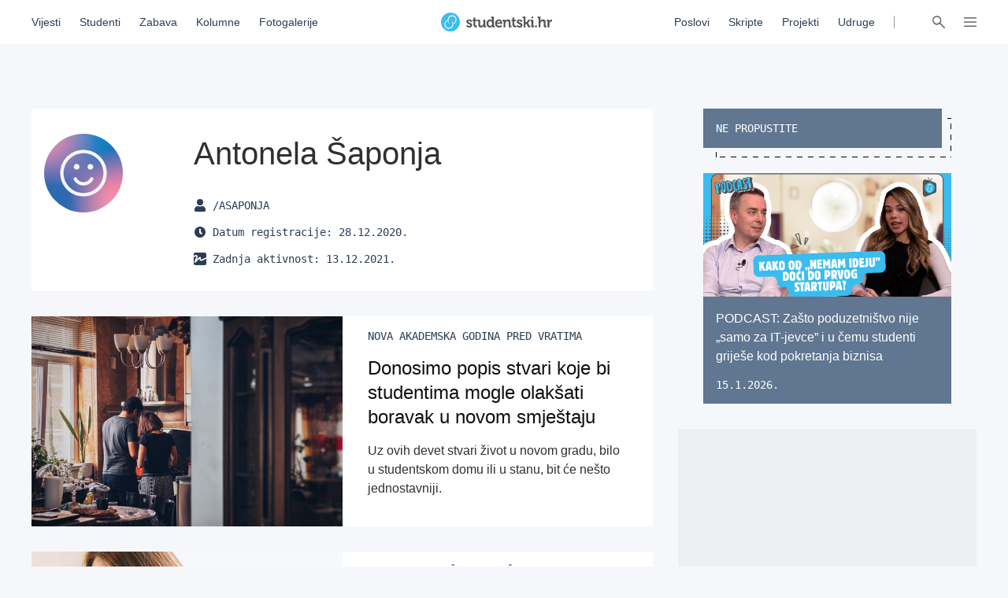

--- FILE ---
content_type: text/html; charset=utf-8
request_url: https://studentski.hr/korisnik/asaponja/arhiva-clanaka
body_size: 48303
content:
<!DOCTYPE html>
<html lang="hr">
  <head>
    <meta charset="utf-8">
    <meta name="viewport" content="initial-scale=1, user-scalable=no">
    <title>Antonela Šaponja - Studentski.hr</title>
<meta name="description" content="Studentski.hr je portal namijenjen studentima i mladima diljem Republike Hrvatske. Nastao je kao projekt udruge Centar za razvoj mladih s ciljem povezivanja...">
<meta property="og:title" content="Antonela Šaponja - Studentski.hr">
<meta property="og:description" content="Studentski.hr je portal namijenjen studentima i mladima diljem Republike Hrvatske. Nastao je kao projekt udruge Centar za razvoj mladih s ciljem povezivanja i informiranja pripadnika akademske zajednice i mladih.">
<meta property="og:type" content="website">
<meta property="og:url" content="https://studentski.hr/korisnik/asaponja/arhiva-clanaka">
<meta property="og:image" content="https://studentski.hr/assets/og/og-image-studentski-32a763b840ee3ab49a559c9adeb8161705a8235d430d7921833fa595fac00d54.png">
    <link rel="stylesheet" href="/assets/public-c439a58ac9633bc78064328842904c6ef56bd285c706499e0ea86dd49453f9ee.css" media="all" data-turbolinks-track="true" />
    <script src="/assets/public-d2d2a851f3985003415a34b7cdcb091855c91d11f145e2682234807231fced29.js" data-turbolinks-track="true"></script>
    <meta name="csrf-param" content="authenticity_token" />
<meta name="csrf-token" content="PSRm56uYuau6XN3S2EEFcHctEbGa+vy7SGhZ52NAxNHPG8oGE5jZChPjwkKMZ0Nu562SSuxxsA/ljyLsBpZa1g==" />
    <link href="https://fonts.cdnfonts.com/css/ibm-plex-sans" rel="stylesheet">
    <script type="text/javascript" src="//hr.adocean.pl/files/js/ado.js"></script>
    <!-- (C)2000-2020 Gemius SA - gemiusPrism  / studentski.hr/Home Page -->
<script type="text/javascript">
  <!--//--><![CDATA[//><!--
  var pp_gemius_identifier = 'AqfrECNTAIe82xs8_rDwTGYkDkYNk49SoHqPeFGLoOL.o7';
  var gemius_consent = true;
  // lines below shouldn't be edited
  function gemius_pending(i) { window[i] = window[i] || function() {var x = window[i+'_pdata'] = window[i+'_pdata'] || []; x[x.length]=arguments;};};gemius_pending('gemius_hit'); gemius_pending('gemius_event'); gemius_pending('pp_gemius_hit'); gemius_pending('pp_gemius_event');(function(d,t) {try {var gt=d.createElement(t),s=d.getElementsByTagName(t)[0],l='http'+((location.protocol=='https:')?'s':''); gt.setAttribute('async','async');gt.setAttribute('defer','defer'); gt.src=l+'://hr.hit.gemius.pl/xgemius.js'; s.parentNode.insertBefore(gt,s);} catch (e) {}})(document,'script');
  //--><!]]>
</script>

<script type="text/javascript">
  /* (c)AdOcean 2003-2019 */
  if(typeof ado!=="object"){ado={};ado.config=ado.preview=ado.placement=ado.master=ado.slave=function(){};}
  ado.config({mode: "old", xml: false, consent: true, characterEncoding: true});
  ado.preview({enabled: true});
</script>

    <script type="text/javascript">
      /* (c)AdOcean 2003-2019, MASTER: studentski.hr.Studentski.hr.SVE.Desktop */
      ado.master({id: 'IxOnnpoLl7FBcNxLFU873InNATSLvAdFCfh00DIQoqn.Y7', server: 'hr.adocean.pl' });
    </script>

    <!-- Facebook Pixel Code -->
<script>
  !function(f,b,e,v,n,t,s)
  {if(f.fbq)return;n=f.fbq=function(){n.callMethod?
  n.callMethod.apply(n,arguments):n.queue.push(arguments)};
  if(!f._fbq)f._fbq=n;n.push=n;n.loaded=!0;n.version='2.0';
  n.queue=[];t=b.createElement(e);t.async=!0;
  t.src=v;s=b.getElementsByTagName(e)[0];
  s.parentNode.insertBefore(t,s)}(window, document,'script',
  'https://connect.facebook.net/en_US/fbevents.js');
  fbq('init', '661594797913118');
  fbq('track', 'PageView');
</script>
<noscript><img height="1" width="1" style="display:none"
  src="https://www.facebook.com/tr?id=661594797913118&ev=PageView&noscript=1"
/></noscript>
<!-- End Facebook Pixel Code -->

    <script async='async' src='https://securepubads.g.doubleclick.net/tag/js/gpt.js'></script> <script src="https://cdn.234doo.com/studentski.js"></script>
  </head>
  <div class="modal__window">
  <div class="modal__content"></div>
</div>
  <body>
    <!-- Global site tag (gtag.js) - Google Analytics -->
<script async src="https://www.googletagmanager.com/gtag/js?id=UA-42779620-1"></script>
<script>
  window.dataLayer = window.dataLayer || []; function gtag(){dataLayer.push(arguments);} gtag('js', new Date());
  gtag('config', 'UA-42779620-1');
</script>
    <header>
  <div class="header__menu">
    <div class="header__links__section">
      <a href="/vijesti">Vijesti</a>
      <a href="/studenti">Studenti</a>
      <a href="/zabava">Zabava</a>
      <a href="/kolumne">Kolumne</a>
      <a href="/fotogalerije">Fotogalerije</a>
    </div>
    <a class="header__title__section" href="/">
      <img src="/assets/public/studentski-wordmark-4b2a754494a441b45c75e309f6f1317a548e84dfc52e61a4e32cf6d6cd8a85c7.svg" />
</a>    <div class="header__links__section">
      <a href="/poslovi">Poslovi</a>
      <a href="/materijali">Skripte</a>
      <a href="/projekti">Projekti</a>
      <a href="/udruge">Udruge</a>
    </div>
    <div class='header__menu__vertical_separator'></div>
    <div class='header__icons'>
      <svg xmlns="http://www.w3.org/2000/svg" width="16" height="16" viewBox="0 0 16 16" class="header__user-icon active">
    <path fill="#666" fill-rule="evenodd" d="M5.179 8.684a4.8 4.8 0 1 1 5.643 0c2.739.974 4.791 3.328 5.171 6.214a.804.804 0 0 1-.71.895.817.817 0 0 1-.917-.691C13.97 12.092 11.25 9.8 8 9.8c-3.25 0-5.97 2.293-6.366 5.302a.817.817 0 0 1-.918.691.804.804 0 0 1-.71-.895c.38-2.886 2.433-5.24 5.173-6.214zM8 8a3.2 3.2 0 1 0 0-6.4A3.2 3.2 0 0 0 8 8z"></path>
</svg>

      <svg xmlns="http://www.w3.org/2000/svg" xmlns:xlink="http://www.w3.org/1999/xlink" width="16" height="16" viewBox="0 0 16 16" class="header__search-icon active">
    <defs>
        <path id="a" d="M10.275 9.11l5.495 5.54a.795.795 0 0 1 0 1.118.78.78 0 0 1-1.108 0l-5.477-5.522a5.65 5.65 0 0 1-7.52-.462 5.765 5.765 0 0 1 0-8.105 5.65 5.65 0 0 1 8.037 0c2.009 2.025 2.2 5.189.573 7.43zm-1.681-.444a4.175 4.175 0 0 0 0-5.87 4.091 4.091 0 0 0-5.82 0 4.175 4.175 0 0 0 0 5.87 4.091 4.091 0 0 0 5.82 0z"></path>
    </defs>
    <use fill="#666" fill-rule="evenodd" xlink:href="#a"></use>
</svg>

      <svg xmlns="http://www.w3.org/2000/svg" width="16" height="16" viewBox="0 0 16 16" class="header__hamburger-icon active">
    <path fill="#666" fill-rule="evenodd" d="M15.291 2.002c.058.008.073.008.13.022.148.038.284.119.386.23.058.064.105.138.137.216.033.079.051.163.055.248.012.28-.143.55-.396.687-.076.041-.16.07-.246.084-.058.01-.073.009-.131.011H.774c-.058-.002-.073-.001-.13-.011-.152-.025-.295-.095-.406-.197-.063-.06-.116-.128-.155-.204-.04-.076-.066-.159-.077-.243-.03-.234.057-.474.232-.637.048-.044.101-.082.158-.113.077-.041.16-.07.248-.084.057-.01.072-.009.13-.011h14.452l.065.002zm.001 5.25c.058.008.073.008.13.022.148.037.284.119.386.23.058.065.105.138.137.217.108.26.054.564-.137.774-.058.065-.127.119-.203.16-.077.041-.161.07-.247.084-.058.01-.073.008-.131.011H.774c-.058-.002-.073-.001-.13-.011-.087-.014-.17-.043-.248-.084-.212-.115-.359-.326-.39-.56-.008-.063-.008-.127 0-.19.012-.085.037-.167.077-.243.04-.075.092-.144.155-.204.111-.103.254-.172.406-.197.057-.01.072-.008.13-.011h14.453l.065.003zm0 5.25c.058.008.073.008.13.022.148.038.284.119.386.23.19.211.245.516.137.776-.032.079-.08.152-.137.216-.058.063-.127.117-.204.159-.076.041-.16.07-.246.084-.058.01-.073.008-.131.011H.774c-.059-.002-.074-.001-.13-.011-.153-.025-.295-.095-.406-.198-.048-.043-.089-.094-.123-.148-.128-.2-.15-.454-.06-.673.033-.079.08-.152.138-.216.057-.063.127-.117.203-.159.077-.041.16-.07.247-.084.057-.01.072-.008.13-.011h14.454l.065.002z"></path>
</svg>

      <svg xmlns="http://www.w3.org/2000/svg" xmlns:xlink="http://www.w3.org/1999/xlink" width="16" height="16" viewBox="0 0 16 16" class="header__close-icon">
    <defs>
        <path id="prefix__a" d="M14.985.001c.322-.016.631.123.82.372.068.09.12.192.153.301.033.11.047.225.04.341-.01.204-.083.406-.206.576-.046.065-.061.078-.115.136L9.404 8l6.273 6.273.06.065c.05.063.064.078.106.145.108.179.163.386.156.589-.004.116-.027.23-.07.335-.041.104-.102.201-.178.285-.25.274-.653.376-1.025.26-.112-.035-.22-.089-.316-.16-.066-.046-.079-.061-.137-.115L8 9.404l-6.273 6.273c-.058.054-.071.07-.137.116-.096.07-.204.124-.316.16-.372.115-.774.013-1.025-.261-.076-.084-.137-.18-.179-.285-.042-.106-.065-.22-.07-.335-.006-.203.05-.41.157-.589.042-.067.057-.082.105-.145l.061-.065L6.596 8 .323 1.727C.27 1.67.253 1.656.208 1.591.085 1.421.012 1.219 0 1.015-.005.899.01.783.042.675.075.564.127.462.195.372c.189-.249.498-.388.82-.372.087.005.174.02.259.047.112.035.22.089.317.16.065.046.078.061.136.115L8 6.596 14.273.323c.058-.054.071-.07.136-.115.097-.071.205-.125.317-.16.085-.026.172-.042.259-.047z"></path>
    </defs>
    <g fill="none" fill-rule="evenodd">
        <use fill="#666" xlink:href="#prefix__a"></use>
    </g>
</svg>

    </div>
    <div class="progress__container ">
  <div class="progress__bar" id="scroll__progress__bar"></div>
</div>

<script>
  window.onscroll = () => {
    const winScroll = document.body.scrollTop || document.documentElement.scrollTop;
    const height = document.documentElement.scrollHeight - document.documentElement.clientHeight;
    const scrolled = (winScroll / height) * 100;

    document.getElementById('scroll__progress__bar').style.width = scrolled + '%';
  };
</script>
  </div>
  <div class='offcanvas__user__menu'>
      <div class="tab_group session__menu" id="session-group">
    <div class="tab-labels">
      <div class="label-caps tab-label active" data-tabname="sign-in" data-tabgroup="session-group">LOGIN</div>
      <div class="label-caps tab-label" data-tabname="sign-up" data-tabgroup="session-group">REGISTRACIJA</div>
    </div>
    <div class="tab-contents">
      <div class="tab-content active" id="sign-in">
        <input class="input__field dashed__border sign_in__input sign_in__username" type="text" placeholder="Korisničko ime">
        <input class="input__field dashed__border sign_in__input sign_in__password" type="password" placeholder="Lozinka">
        <div class="checkbox">
          <div class="checkbox__icon sign_in__remember_me"></div>
          <div class="user-link checkbox__label">Zapamti me</div>
        </div>
        <a class="user-link forgotten__password" href="#">Zaboravili ste lozinku?</a>
        <div class="invalid__message"></div>
        <div class="valid__message"></div>
        <button type="button" class="button input-inactive-centered session__button sign_in__button">Prijavi se</button>
      </div>
      <div class="tab-content" id="sign-up">
        <input class="input__field dashed__border sign_up__input sign_up__username" type="text" placeholder="Korisničko ime">
        <input class="input__field dashed__border sign_up__input sign_up__email" type="email" placeholder="E-mail">
        <input class="input__field dashed__border sign_up__input sign_up__password" type="password" placeholder="Lozinka">
        <div class="checkbox">
          <div class="checkbox__icon sign_up__accept_conditions"></div>
          <div class="user-link checkbox__label">Registracijom prihvaćate uvjete određene našom <a href="/uvjeti-koristenja">Politikom o privatnosti</a>.</div>
        </div>
        <div class="invalid__message"></div>
        <div class="valid__message"></div>
        <button type="button" class="button input-inactive-centered session__button sign_up__button">Registriraj se</button>
      </div>
    </div>
  </div>

  </div>
  <div class='offcanvas__search__menu'>
    <form class="search__articles__form" action="/pretraga" accept-charset="UTF-8" method="get"><input name="utf8" type="hidden" value="&#x2713;" autocomplete="off" />
      <input type="text" name="search_name" id="search_name" class="input__field dashed__border search__input" placeholder="Ključna riječ" />
      <button type="button" class="button input-inactive-centered search__button search__articles_js">Pretraži →</button>
</form>  </div>
  <div class='offcanvas__hamburger__menu'>
    <div class="menu__sections__container_mobile">
      <a class="small-heading menu__section__title news" href="/vijesti">Vijesti</a>
      <a class="small-heading menu__section__title news" href="/studenti">Studenti</a>
      <a class="small-heading menu__section__title news" href="/zabava">Zabava</a>
      <a class="small-heading menu__section__title news" href="/kolumne">Kolumne</a>
      <a class="small-heading menu__section__title news" href="/fotogalerije">Fotogalerije</a>
      <a class="small-heading menu__section__title page" href="/poslovi">Poslovi</a>
      <a class="small-heading menu__section__title page" href="/materijali">Skripte</a>
      <a class="small-heading menu__section__title page" href="/udruge">Udruge</a>
      <a class="small-heading menu__section__title page" href="/projekti">Projekti</a>
      <a class="small-heading menu__section__title page" href="/institucije">Institucije</a>
    </div>
    <div class='menu__sections__container'>
      <div class="menu__sections__wrapper">
        <div class='menu__section news'>
          <a class="small-heading menu__section__title" href="/vijesti">Vijesti</a>
              <a class="offcanvas-nav-link menu__section__link" href="/vijesti/hrvatska">Hrvatska</a>
              <a class="offcanvas-nav-link menu__section__link" href="/vijesti/svijet">Svijet</a>
              <a class="offcanvas-nav-link menu__section__link" href="/vijesti/kultura">Kultura</a>
              <a class="offcanvas-nav-link menu__section__link" href="/vijesti/na-danasnji-dan">Na današnji dan</a>
        </div>
        <div class='menu__section students'>
          <a class="small-heading menu__section__title" href="/studenti">Studenti</a>
              <a class="offcanvas-nav-link menu__section__link" href="/studenti/vijesti">Vijesti</a>
              <a class="offcanvas-nav-link menu__section__link" href="/studenti/financije">Financije</a>
              <a class="offcanvas-nav-link menu__section__link" href="/studenti/sport">Sport</a>
              <a class="offcanvas-nav-link menu__section__link" href="/studenti/zdravlje-i-ljepota">Zdravlje i ljepota</a>
        </div>
        <div class='menu__section entertainment'>
          <a class="small-heading menu__section__title" href="/zabava">Zabava</a>
              <a class="offcanvas-nav-link menu__section__link" href="/zabava/zanimljivosti">Zanimljivosti</a>
              <a class="offcanvas-nav-link menu__section__link" href="/zabava/studentski-zivot">Studentski život</a>
        </div>
        <div class='menu__section columns'>
          <a class="small-heading menu__section__title" href="/kolumne">Kolumne</a>
              <a class="offcanvas-nav-link menu__section__link" href="/kolumne/woke-ideologija-tolerancija-ili-izgubljena-generacija">Woke ideologija: tolerancija ili izgubljena generacija?</a>
              <a class="offcanvas-nav-link menu__section__link" href="/kolumne/mladi-danas-generacija-bez-nade-ili-generacija-promjene">Mladi danas: generacija bez nade ili generacija promjene?</a>
        </div>
      </div>
      <div class="menu__sections__wrapper">
        <div class='menu__section galleries'>
          <a class="small-heading menu__section__title" href="/fotogalerije">Fotogalerije</a>
              <a class="offcanvas-nav-link menu__section__link" href="/vijesti/hrvatska/foto-zavirite-u-dogradenu-skolu-i-novu-sportsku-dvoranu-u-ozlju-investicija-vrijedna-7-3-milijuna-eura">FOTO: Zavirite u dograđenu školu i novu sportsku dvoranu u Ozlju – investicija vrijedna 7,3 milijuna eura</a>
              <a class="offcanvas-nav-link menu__section__link" href="/zabava/studentski-zivot/foto-zimske-radosti-na-savi-studenti-preplavili-naselje-snjegovicima">FOTO: Zimske radosti na „Savi” – studenti preplavili naselje snjegovićima</a>
        </div>
        <div class='menu__section institutions'>
          <a class="small-heading menu__section__title" href="/institucije">Institucije</a>
              <a class="offcanvas-nav-link menu__section__link" href="/institucije/akademija-dramske-umjetnosti-34">Akademija dramske umjetnosti</a>
              <a class="offcanvas-nav-link menu__section__link" href="/institucije/akademija-likovnih-umjetnosti-35">Akademija likovnih umjetnosti</a>
              <a class="offcanvas-nav-link menu__section__link" href="/institucije/agronomski-fakultet-36">Agronomski fakultet</a>
              <a class="offcanvas-nav-link menu__section__link" href="/institucije/arhitektonski-fakultet-37">Arhitektonski fakultet</a>
              <a class="offcanvas-nav-link menu__section__link" href="/institucije/nacionalna-i-sveucilisna-knjiznica-38">Nacionalna i sveučilišna knjižnica </a>
        </div>
        <div class='menu__section projects'>
          <a class="small-heading menu__section__title" href="/projekti">Projekti</a>
              <a class="offcanvas-nav-link menu__section__link" href="/projekt/8">Projekt Volontiram</a>
              <a class="offcanvas-nav-link menu__section__link" href="/projekt/9">Projekt Studentski.hr</a>
              <a class="offcanvas-nav-link menu__section__link" href="/projekt/10">Veliko studentsko darivanje krvi</a>
              <a class="offcanvas-nav-link menu__section__link" href="/projekt/13">Hodočašće studenata gradu Vukovaru</a>
        </div>
      </div>
      <div class="menu__sections__wrapper">
        <div class='menu__section jobs'>
          <a class="small-heading menu__section__title" href="/poslovi">Poslovi</a>
            <form class="search__jobs__form" action="/poslovi" accept-charset="UTF-8" method="get"><input name="utf8" type="hidden" value="&#x2713;" autocomplete="off" />
              <div class="offcanvas-nav-link menu__section__link search_jobs_js">Poslovi Zagreb</div>
              <input type="hidden" name="city_id" id="city_id" value="1" autocomplete="off" />
</form>            <form class="search__jobs__form" action="/poslovi" accept-charset="UTF-8" method="get"><input name="utf8" type="hidden" value="&#x2713;" autocomplete="off" />
              <div class="offcanvas-nav-link menu__section__link search_jobs_js">Poslovi Split</div>
              <input type="hidden" name="city_id" id="city_id" value="2" autocomplete="off" />
</form>            <form class="search__jobs__form" action="/poslovi" accept-charset="UTF-8" method="get"><input name="utf8" type="hidden" value="&#x2713;" autocomplete="off" />
              <div class="offcanvas-nav-link menu__section__link search_jobs_js">Poslovi Osijek</div>
              <input type="hidden" name="city_id" id="city_id" value="4" autocomplete="off" />
</form>            <form class="search__jobs__form" action="/poslovi" accept-charset="UTF-8" method="get"><input name="utf8" type="hidden" value="&#x2713;" autocomplete="off" />
              <div class="offcanvas-nav-link menu__section__link search_jobs_js">Turizam i ugostiteljstvo</div>
              <input type="hidden" name="job_type_id" id="job_type_id" value="4" autocomplete="off" />
</form>            <form class="search__jobs__form" action="/poslovi" accept-charset="UTF-8" method="get"><input name="utf8" type="hidden" value="&#x2713;" autocomplete="off" />
              <div class="offcanvas-nav-link menu__section__link search_jobs_js">IT poslovi</div>
              <input type="hidden" name="job_type_id" id="job_type_id" value="7" autocomplete="off" />
</form>            <form class="search__jobs__form" action="/poslovi" accept-charset="UTF-8" method="get"><input name="utf8" type="hidden" value="&#x2713;" autocomplete="off" />
              <div class="offcanvas-nav-link menu__section__link search_jobs_js">Administracija i uredski poslovi</div>
              <input type="hidden" name="job_type_id" id="job_type_id" value="6" autocomplete="off" />
</form>            <form class="search__jobs__form" action="/poslovi" accept-charset="UTF-8" method="get"><input name="utf8" type="hidden" value="&#x2713;" autocomplete="off" />
              <div class="offcanvas-nav-link menu__section__link search_jobs_js">Promocija i marketing</div>
              <input type="hidden" name="job_type_id" id="job_type_id" value="5" autocomplete="off" />
</form>        </div>
        <div class='menu__section scripts'>
          <a class="small-heading menu__section__title" href="/materijali">Skripte</a>
              <a href=/materijali/1 class='offcanvas-nav-link menu__section__link'>Sveučilište u Zagrebu</a>
              <a href=/materijali/54 class='offcanvas-nav-link menu__section__link'>Sveučilište Josipa Jurja Strossmayera u Osijeku</a>
              <a href=/materijali/44 class='offcanvas-nav-link menu__section__link'>Sveučilište u Rijeci</a>
              <a href=/materijali/2 class='offcanvas-nav-link menu__section__link'>Sveučilište u Splitu</a>
              <a href=/materijali/83 class='offcanvas-nav-link menu__section__link'>Veleučilište u Šibeniku</a>
        </div>
      </div>
        <div class="tab_group session__menu" id="session-group">
    <div class="tab-labels">
      <div class="label-caps tab-label active" data-tabname="sign-in" data-tabgroup="session-group">LOGIN</div>
      <div class="label-caps tab-label" data-tabname="sign-up" data-tabgroup="session-group">REGISTRACIJA</div>
    </div>
    <div class="tab-contents">
      <div class="tab-content active" id="sign-in">
        <input class="input__field dashed__border sign_in__input sign_in__username" type="text" placeholder="Korisničko ime">
        <input class="input__field dashed__border sign_in__input sign_in__password" type="password" placeholder="Lozinka">
        <div class="checkbox">
          <div class="checkbox__icon sign_in__remember_me"></div>
          <div class="user-link checkbox__label">Zapamti me</div>
        </div>
        <a class="user-link forgotten__password" href="#">Zaboravili ste lozinku?</a>
        <div class="invalid__message"></div>
        <div class="valid__message"></div>
        <button type="button" class="button input-inactive-centered session__button sign_in__button">Prijavi se</button>
      </div>
      <div class="tab-content" id="sign-up">
        <input class="input__field dashed__border sign_up__input sign_up__username" type="text" placeholder="Korisničko ime">
        <input class="input__field dashed__border sign_up__input sign_up__email" type="email" placeholder="E-mail">
        <input class="input__field dashed__border sign_up__input sign_up__password" type="password" placeholder="Lozinka">
        <div class="checkbox">
          <div class="checkbox__icon sign_up__accept_conditions"></div>
          <div class="user-link checkbox__label">Registracijom prihvaćate uvjete određene našom <a href="/uvjeti-koristenja">Politikom o privatnosti</a>.</div>
        </div>
        <div class="invalid__message"></div>
        <div class="valid__message"></div>
        <button type="button" class="button input-inactive-centered session__button sign_up__button">Registriraj se</button>
      </div>
    </div>
  </div>

    </div>
  </div>
</header>

    <div class='overlay'></div>

    <main>
      <div class="ad_banner_background left">
      <div id="adoceanhrlmcmoligrp"></div>
  <script type="text/javascript">
    /* (c)AdOcean 2003-2019, studentski.hr.Studentski.hr.SVE.Desktop.Desktop_Wallpaper Left */
    ado.slave('adoceanhrlmcmoligrp', {myMaster: 'IxOnnpoLl7FBcNxLFU873InNATSLvAdFCfh00DIQoqn.Y7' });
  </script>

</div>
      <div class="main_content">
        
        <div class="user__articles__page">
    <div class="ad_banner_horizontal">
        <div id="ado-bOhFV5.KPXjPEwTWY9fHnFLv.nAqLjr2ZFxoq0ni6Bb..7"></div>
        <script type="text/javascript">
          /* (c)AdOcean 2003-2019, studentski.hr.Studentski.hr.SVE.Desktop_Billboard */
          ado.placement({id: 'ado-bOhFV5.KPXjPEwTWY9fHnFLv.nAqLjr2ZFxoq0ni6Bb..7', server: 'hr.adocean.pl' });
        </script>
  </div>

  <div class="page__content">
    <div class="center__container">
      <div class="user__container">
  <div class="user__avatar">
    <img src="/images/%2Fdefault-avatar.png" />
  </div>
  <div class="user__details">
    <div class="H1-Regular user__name">Antonela Šaponja</div>
    <div class="paragraph user__description"></div>
    <div class=user__info>
      <div class="label-caps user__info__item"><svg xmlns="http://www.w3.org/2000/svg" width="16" height="16" viewBox="0 0 16 16">
    <g fill="none" fill-rule="evenodd">
        <path fill="#F5F7FA" d="M-325-484h1440v5454H-325z"></path>
        <path fill="#FFF" d="M-205-114H995v3401H-205z"></path>
        <path d="M0-114h584v3369H0z"></path>
        <path fill="#2B3E55" d="M8 8a4 4 0 1 0 0-8 4 4 0 0 0 0 8zm2.8 1h-.522a5.446 5.446 0 0 1-4.556 0H5.2A4.201 4.201 0 0 0 1 13.2v1.3A1.5 1.5 0 0 0 2.5 16h11a1.5 1.5 0 0 0 1.5-1.5v-1.3c0-2.319-1.881-4.2-4.2-4.2z"></path>
    </g>
</svg>
/ASAPONJA</div>
      <div class="label-caps user__info__item"><svg xmlns="http://www.w3.org/2000/svg" width="16" height="16" viewBox="0 0 16 16">
    <g fill="none" fill-rule="evenodd">
        <path d="M0 0h16v16H0z"></path>
        <path fill="#2B3E55" d="M8 1C4.133 1 1 4.133 1 8s3.133 7 7 7 7-3.133 7-7-3.133-7-7-7zm1.612 9.882l-2.49-1.81a.34.34 0 0 1-.138-.273v-4.75a.34.34 0 0 1 .339-.34h1.354a.34.34 0 0 1 .34.34v3.886l1.791 1.304c.153.11.184.322.074.474l-.796 1.095a.341.341 0 0 1-.474.074z"></path>
    </g>
</svg>
Datum registracije: 28.12.2020.</div>
        <div class="label-caps user__info__item"><svg xmlns="http://www.w3.org/2000/svg" width="16" height="16" viewBox="0 0 16 16">
    <g fill="none" fill-rule="evenodd">
        <path fill="#F5F7FA" d="M-325-548h1440v5454H-325z"></path>
        <path fill="#FFF" d="M-205-178H995v3401H-205z"></path>
        <path d="M0-178h584v3369H0z"></path>
        <g>
            <rect width="16" height="16" fill="#2B3E55" rx="2"></rect>
            <path fill="#FFF" d="M15.585 6.334c-1.296.09-3.144 1.424-4.08 1.861-.727.342-1.355.636-1.902.636-.566 0-.65-.422-.533-1.352.027-.208.293-2.062-1.068-1.981-.628.039-1.608.645-4.239 3.28l1.038-2.7c.76-1.976-1.33-3.945-3.244-2.677l-1.373.961a.43.43 0 0 0-.122.576l.43.703a.389.389 0 0 0 .553.127l1.45-1.012c.46-.305 1.018.187.818.705L.857 11.857C.687 12.297.925 13 1.6 13a.775.775 0 0 0 .565-.245c1.055-1.099 3.869-3.924 5.282-5.099-.055.743-.053 1.534.515 2.183.383.437.933.658 1.638.658.89 0 1.7-.38 2.559-.78.825-.386 2.475-1.63 3.46-1.714A.411.411 0 0 0 16 7.59v-.836c.005-.237-.188-.437-.415-.421z"></path>
        </g>
    </g>
</svg>
Zadnja aktivnost: 13.12.2021.</div>
    </div>
  </div>
</div>
<script>
  $(document).on('click', '.update__profile__js', () => {
    $('body').addClass('unscrollable');
    $(".modal__window").find(".modal__content").html("<div class=\"tab_group\" id=\"update-user-group\">\n  <div class=\"tab-labels\">\n    <div class=\"label-caps tab-label active\" data-tabname=\"update-profile\" data-tabgroup=\"update-user-group\">UREDI PROFIL<\/div>\n    <div class=\"label-caps tab-label\" data-tabname=\"reset-password\" data-tabgroup=\"update-user-group\">RESET LOZINKE<\/div>\n  <\/div>\n  <div class=\"tab-contents\">\n    <div class=\"tab-content active\" id=\"update-profile\">\n      <form class=\"edit_user\" id=\"edit_user_29104\" enctype=\"multipart/form-data\" action=\"/korisnik/azuriraj\" accept-charset=\"UTF-8\" method=\"post\"><input name=\"utf8\" type=\"hidden\" value=\"&#x2713;\" autocomplete=\"off\" /><input type=\"hidden\" name=\"_method\" value=\"patch\" autocomplete=\"off\" /><input type=\"hidden\" name=\"authenticity_token\" value=\"/s6uhpj6HAmpI9GYeSJAwuGUr/E6SjXVr0nkWW/szzqihzXXV3EsmROKXZKuXipDhafN3o/MI/+9PE3F+miDPA==\" autocomplete=\"off\" />\n        <input autocomplete=\"off\" type=\"hidden\" value=\"29104\" name=\"user[id]\" id=\"user_id\" />\n        <div class=\"modal__form\" id=\"update_user_form\">\n          <div class=\"modal__form_left\">\n            <div class=\"modal__field__label\">Korisničko ime<\/div>\n            <div class=\"modal__field__input dashed__border\">asaponja<\/div>\n            <div class=\"modal__field__label\">Ime<\/div>\n            <input class=\"modal__field__input dashed__border validate\" data-validate=\"blank\" placeholder=\"Tvoje ime\" type=\"text\" value=\"Antonela\" name=\"user[first_name]\" id=\"user_first_name\" />\n            <div class=\"modal__field__label\">Prezime<\/div>\n            <input class=\"modal__field__input dashed__border validate\" data-validate=\"blank\" placeholder=\"Tvoje prezime\" type=\"text\" value=\"Šaponja\" name=\"user[last_name]\" id=\"user_last_name\" />\n            <div class=\"modal__field__label\">OIB<\/div>\n            <input class=\"modal__field__input dashed__border\" placeholder=\"Tvoj OIB\" type=\"text\" value=\"\" name=\"user[personal_id]\" id=\"user_personal_id\" />\n            <div class=\"modal__field__label\">Grad<\/div>\n            <select class=\"modal__field__input dashed__border validate\" data-validate=\"select\" data-message=\"Potrebno je odabrati grad.\" name=\"user[city_id]\" id=\"user_city_id\"><option value=\"86\">Bale<\/option>\n<option value=\"106\">Banjole<\/option>\n<option value=\"146\">Barcelona<\/option>\n<option value=\"88\">Baška<\/option>\n<option value=\"103\">Baška Voda <\/option>\n<option value=\"99\">Belovar<\/option>\n<option value=\"39\">Biograd na Moru<\/option>\n<option value=\"8\">Bjelovar<\/option>\n<option value=\"64\">Bol na Braču<\/option>\n<option value=\"110\">Brač<\/option>\n<option value=\"145\">Bratina<\/option>\n<option value=\"98\">Brtonigla <\/option>\n<option value=\"130\">Buje<\/option>\n<option value=\"9\">Čakovec<\/option>\n<option value=\"97\">Čaporice <\/option>\n<option value=\"136\">Cavtat<\/option>\n<option value=\"53\">Čiovo<\/option>\n<option value=\"76\">Cres<\/option>\n<option value=\"73\">Crikvenica<\/option>\n<option value=\"12\">Đakovo<\/option>\n<option value=\"114\">Delnice<\/option>\n<option value=\"119\">Drniš<\/option>\n<option value=\"127\">Drvenik Veli<\/option>\n<option value=\"10\">Dubrovnik<\/option>\n<option value=\"126\">Dugi Rat<\/option>\n<option value=\"11\">Dugopolje<\/option>\n<option value=\"116\">Fažana<\/option>\n<option value=\"100\">Funtana<\/option>\n<option value=\"13\">Gospić<\/option>\n<option value=\"132\">Grebaštica<\/option>\n<option value=\"74\">Hvar<\/option>\n<option value=\"67\">Ičići<\/option>\n<option value=\"81\">Ivanić Grad<\/option>\n<option value=\"104\">Jastrebarsko<\/option>\n<option value=\"134\">Jelsa<\/option>\n<option value=\"105\">Kanfanar<\/option>\n<option value=\"57\">Karlobag<\/option>\n<option value=\"14\">Karlovac<\/option>\n<option value=\"124\">Kaštel Gomilica<\/option>\n<option value=\"96\">Kaštel Gomilica <\/option>\n<option value=\"138\">Kaštel Kambelovac<\/option>\n<option value=\"109\">Kaštel Novi<\/option>\n<option value=\"144\">Kaštel Štafilić<\/option>\n<option value=\"95\">Kaštel Stari <\/option>\n<option value=\"91\">Kaštel Sućurac<\/option>\n<option value=\"85\">Kaštel Sućurac<\/option>\n<option value=\"15\">Knin<\/option>\n<option value=\"62\">Komiža<\/option>\n<option value=\"16\">Koprivnica<\/option>\n<option value=\"61\">Korčula<\/option>\n<option value=\"17\">Krapina<\/option>\n<option value=\"18\">Križevci<\/option>\n<option value=\"75\">Krk<\/option>\n<option value=\"48\">Kutina<\/option>\n<option value=\"125\">Labin<\/option>\n<option value=\"58\">Lastovo<\/option>\n<option value=\"139\">Lipik<\/option>\n<option value=\"123\">Ližnjan<\/option>\n<option value=\"42\">Makarska<\/option>\n<option value=\"72\">Malinska<\/option>\n<option value=\"115\">Marčana<\/option>\n<option value=\"149\">Matulji<\/option>\n<option value=\"80\">Medulin<\/option>\n<option value=\"65\">Metković<\/option>\n<option value=\"87\">Mljet<\/option>\n<option value=\"44\">Mostar<\/option>\n<option value=\"128\">Motovun<\/option>\n<option value=\"68\">Murter<\/option>\n<option value=\"102\">Mutogras<\/option>\n<option value=\"94\">Našice <\/option>\n<option value=\"148\">Njemačka<\/option>\n<option value=\"89\">Njivice<\/option>\n<option value=\"43\">Nova Gradiška<\/option>\n<option value=\"55\">Novalja<\/option>\n<option value=\"84\">Novalja<\/option>\n<option value=\"54\">Novigrad<\/option>\n<option value=\"112\">Novi Vinodolski <\/option>\n<option value=\"19\">Ogulin<\/option>\n<option value=\"135\">okolica Munchena i Stuttgarta<\/option>\n<option value=\"49\">Omiš<\/option>\n<option value=\"20\">Opatija<\/option>\n<option value=\"47\">Orebić<\/option>\n<option value=\"4\">Osijek<\/option>\n<option value=\"21\">Otočac<\/option>\n<option value=\"59\">Pag<\/option>\n<option value=\"22\">Pakrac<\/option>\n<option value=\"23\">Pazin<\/option>\n<option value=\"90\">Petrčane<\/option>\n<option value=\"24\">Petrinja<\/option>\n<option value=\"25\">Ploče<\/option>\n<option value=\"113\">Podgora<\/option>\n<option value=\"51\">Podstrana<\/option>\n<option value=\"101\">Popovec<\/option>\n<option value=\"26\">Poreč<\/option>\n<option value=\"27\">Požega<\/option>\n<option value=\"28\">Pregrada<\/option>\n<option value=\"107\">Premantura<\/option>\n<option value=\"82\">Primošten<\/option>\n<option value=\"6\">Pula<\/option>\n<option value=\"69\">Pula<\/option>\n<option value=\"70\">Rab<\/option>\n<option value=\"118\">Rabac<\/option>\n<option value=\"131\">Rad od kuće/Remote<\/option>\n<option value=\"3\">Rijeka<\/option>\n<option value=\"56\">Rogoznica<\/option>\n<option value=\"108\">Rovinj <\/option>\n<option value=\"83\">Rugvica<\/option>\n<option value=\"66\">Samobor<\/option>\n<option value=\"78\">Savudrija<\/option>\n<option value=\"117\">Seget<\/option>\n<option value=\"45\">Senj<\/option>\n<option value=\"41\">Sesvete<\/option>\n<option value=\"147\">Sevid na moru<\/option>\n<option value=\"31\">Šibenik<\/option>\n<option value=\"71\">Šimuni<\/option>\n<option value=\"120\">Sinj<\/option>\n<option value=\"29\">Sisak<\/option>\n<option value=\"30\">Slavonski Brod<\/option>\n<option value=\"60\">Solin<\/option>\n<option value=\"140\">Šolta<\/option>\n<option value=\"2\">Split<\/option>\n<option value=\"121\">Štinjan<\/option>\n<option value=\"92\">Stobreć<\/option>\n<option value=\"63\">Stobreč<\/option>\n<option value=\"93\">Supetar<\/option>\n<option value=\"46\">Sveta Nedelja<\/option>\n<option value=\"122\">Tribunj<\/option>\n<option value=\"143\">Trilj<\/option>\n<option value=\"52\">Trogir<\/option>\n<option value=\"133\">Turanj (Sv. Filip i Jakov)<\/option>\n<option value=\"32\">Umag<\/option>\n<option value=\"33\">Varaždin<\/option>\n<option value=\"7\">Velika Gorica<\/option>\n<option value=\"34\">Vinkovci<\/option>\n<option value=\"77\">Vir<\/option>\n<option value=\"35\">Virovitica<\/option>\n<option value=\"50\">Vis<\/option>\n<option value=\"36\">Vodice<\/option>\n<option value=\"79\">Vodnjan<\/option>\n<option value=\"111\">Vrgorac<\/option>\n<option value=\"142\">Vrlika<\/option>\n<option value=\"129\">Vrsar<\/option>\n<option value=\"37\">Vukovar<\/option>\n<option value=\"38\">Zabok<\/option>\n<option value=\"5\">Zadar<\/option>\n<option selected=\"selected\" value=\"1\">Zagreb<\/option>\n<option value=\"40\">Zaprešić<\/option>\n<option value=\"137\">Živogošće<\/option>\n<option value=\"141\">Žminj<\/option><\/select>\n            <div class=\"modal__field__label\">Odaberite novu sliku za vaš profil:<\/div>\n            <div class=\"modal__photos\">\n              <div class=\"modal__photos__item\">\n                <div class=\"modal__photo\">\n                  <input class=\"modal__photo__input\" type=\"file\" name=\"user[avatar]\" id=\"user_avatar\" />\n                <\/div>\n                <div class=\"modal__preview\"><\/div>\n              <\/div>\n            <\/div>\n          <\/div>\n          <div class=\"modal__form_right\">\n            <div class=\"modal__field__label\">Institucija<\/div>\n            <select id=\"user_institution_select\" class=\"modal__field__input dashed__border validate\" data-validate=\"select\" data-message=\"Potrebno je odabrati instituciju.\" name=\"user[institution_id]\"><option value=\"34\">Akademija dramske umjetnosti<\/option>\n<option value=\"35\">Akademija likovnih umjetnosti<\/option>\n<option value=\"36\">Agronomski fakultet<\/option>\n<option value=\"37\">Arhitektonski fakultet<\/option>\n<option value=\"38\">Nacionalna i sveučilišna knjižnica <\/option>\n<option value=\"39\">Gradska i sveučilišna knjižnica Osijek<\/option>\n<option value=\"40\">Sveučilišna knjižnica  Pula<\/option>\n<option value=\"41\">Sveučilišna knjižnica Rijeka<\/option>\n<option value=\"42\">S.D. Cvjetno naselje<\/option>\n<option value=\"43\">S.D. Stjepan Radić<\/option>\n<option value=\"44\">Restoran  Savska<\/option>\n<option value=\"45\">Restoran  Savska <\/option>\n<option value=\"46\">Edukacijsko-rehabilitacijski fakultet<\/option>\n<option value=\"47\">Ekonomski fakultet <\/option>\n<option value=\"48\">Fakultet elektrotehnike i računarstva<\/option>\n<option value=\"49\">Fakultet kemijskog inženjerstva i tehnologije<\/option>\n<option selected=\"selected\" value=\"50\">Fakultet političkih znanosti<\/option>\n<option value=\"51\">Fakultet prometnih znanosti<\/option>\n<option value=\"52\">Fakultet strojarstva i brodogradnje<\/option>\n<option value=\"53\">Farmaceutsko-biokemijski fakultet<\/option>\n<option value=\"54\">Filozofski fakultet<\/option>\n<option value=\"55\">Geodetski fakultet<\/option>\n<option value=\"56\">Građevinski fakultet<\/option>\n<option value=\"57\">Hrvatski studiji<\/option>\n<option value=\"58\">Katolički bogoslovni fakultet<\/option>\n<option value=\"59\">Kineziološki fakultet<\/option>\n<option value=\"60\">Medicinski fakultet<\/option>\n<option value=\"61\">Muzička akademija<\/option>\n<option value=\"62\">Pravni fakultet<\/option>\n<option value=\"63\">Prehrambeno-biotehnološki fakultet<\/option>\n<option value=\"64\">Prirodoslovno-matematički fakultet<\/option>\n<option value=\"65\">Rudarsko-geološko-naftni fakultet<\/option>\n<option value=\"66\">Stomatološki fakultet<\/option>\n<option value=\"67\">Šumarski fakultet<\/option>\n<option value=\"68\">Tekstilno-tehnološki fakultet<\/option>\n<option value=\"69\">Učiteljski fakultet<\/option>\n<option value=\"70\">Veterinarski fakultet<\/option>\n<option value=\"71\">Tehničko veleučilište u Zagrebu<\/option>\n<option value=\"72\">Veleučilište VERN<\/option>\n<option value=\"73\">Zdravstveno veleučilište<\/option>\n<option value=\"74\">Međunarodna diplomska škola za poslovno upravljanje Zagreb<\/option>\n<option value=\"75\">RRIF Visoka škola za financijski menadžment<\/option>\n<option value=\"241\">Studentski dom „Hostel Spinut“<\/option>\n<option value=\"76\">Visoka poslovna škola Zagreb<\/option>\n<option value=\"77\">Visoka poslovna škola<\/option>\n<option value=\"78\">Visoka škola međunarodnih odnosa i diplomacije Dag Hammarskjöld<\/option>\n<option value=\"79\">Visoka škola tržišnih komunikacija <\/option>\n<option value=\"80\">Visoka škola za ekonomiju, poduzetništvo i upravljanje <\/option>\n<option value=\"81\">Visoko učilište EFFECTUS - visoka škola za financije i pravo<\/option>\n<option value=\"82\">Zagrebačka škola ekonomije i managementa<\/option>\n<option value=\"83\">Teološki fakultet <\/option>\n<option value=\"84\">Visoka politehnička škola<\/option>\n<option value=\"85\">Visoka škola za informacijske tehnologije<\/option>\n<option value=\"86\">Visoka poslovna škola <\/option>\n<option value=\"87\">Ekonomski fakultet <\/option>\n<option value=\"88\">Fakultet elektrotehnike, strojarstva i brodogradnje<\/option>\n<option value=\"89\">Fakultet građevinarstva, arhitekture i geodezije<\/option>\n<option value=\"90\">Filozofski fakultet<\/option>\n<option value=\"91\">Katolički bogoslovni fakultet<\/option>\n<option value=\"92\">Kemijsko-tehnološki fakultet<\/option>\n<option value=\"93\">Kineziološki fakultet<\/option>\n<option value=\"94\">Medicinski fakultet<\/option>\n<option value=\"95\">Pomorski fakultet <\/option>\n<option value=\"96\">Pravni fakultet<\/option>\n<option value=\"97\">Prirodoslovno-matematički fakultet<\/option>\n<option value=\"98\">Umjetnička akademija<\/option>\n<option value=\"99\">Visoka škola za menadžment i dizajn <\/option>\n<option value=\"100\">Visoka škola za inspekcijski i kadrovski menadžment<\/option>\n<option value=\"101\">TV-AKADEMIJA Visoka škola multimedijskih i komunikacijskih tehnologija<\/option>\n<option value=\"102\">Sveučilišni odjel za forenzične znanosti<\/option>\n<option value=\"103\">Sveučilišni odjel za stručne studije<\/option>\n<option value=\"104\">Sveučilišni studijski centar za studije mora<\/option>\n<option value=\"105\">Ekonomski fakultet <\/option>\n<option value=\"106\">Elektrotehnički fakultet<\/option>\n<option value=\"107\">Filozofski fakultet<\/option>\n<option value=\"108\">Građevinski fakultet<\/option>\n<option value=\"109\">Medicinski fakultet<\/option>\n<option value=\"110\">Poljoprivredni fakultet<\/option>\n<option value=\"111\">Pravni fakultet<\/option>\n<option value=\"112\">Prehrambeno-tehnološki fakultet<\/option>\n<option value=\"113\">Učiteljski fakultet<\/option>\n<option value=\"114\">Visoko evanđeosko teološko učilište<\/option>\n<option value=\"115\">Katolički bogoslovni fakultet u Đakovu<\/option>\n<option value=\"116\">Strojarski fakultet<\/option>\n<option value=\"117\">Odjel za fiziku<\/option>\n<option value=\"118\">Odjel za biologiju<\/option>\n<option value=\"119\">Odjel za kemiju<\/option>\n<option value=\"120\">Odjel za matematiku<\/option>\n<option value=\"121\">Odjel za kulturologiju<\/option>\n<option value=\"122\">Ekonomski fakultet <\/option>\n<option value=\"123\">Filozofski fakultet<\/option>\n<option value=\"124\">Građevinski fakultet<\/option>\n<option value=\"125\">Medicinski fakultet<\/option>\n<option value=\"126\">Pomorski fakultet<\/option>\n<option value=\"127\">Pravni fakultet<\/option>\n<option value=\"128\">Tehnički fakultet<\/option>\n<option value=\"129\">Učiteljski fakultet <\/option>\n<option value=\"130\">Akademija primijenjenih umjetnosti<\/option>\n<option value=\"131\">Fakultet za menadžment u turizmu i ugostiteljstvu<\/option>\n<option value=\"132\">Visoka poslovna škola PAR<\/option>\n<option value=\"133\">S.D. Stjepan Radić (restoran II)<\/option>\n<option value=\"134\">S.D. Stjepan Radić (restoran I)<\/option>\n<option value=\"135\">S.D. Stjepan Radić (pizzeria)<\/option>\n<option value=\"136\">Restoran Cvjetno naselje (linija I)<\/option>\n<option value=\"137\">Restoran Cvjetno naselje (linija II)<\/option>\n<option value=\"138\">Restoran Lašćina<\/option>\n<option value=\"139\">Restoran Borongaj<\/option>\n<option value=\"140\">Restoran Ekonomija<\/option>\n<option value=\"141\">Restoran Medicina<\/option>\n<option value=\"142\">Restoran Veterina<\/option>\n<option value=\"143\">Restoran Šumarstvo<\/option>\n<option value=\"144\">Restoran FSB<\/option>\n<option value=\"145\">Restoran ALU<\/option>\n<option value=\"146\">Restoran  Hostel<\/option>\n<option value=\"147\">Objekt jednostavnih usluga &quot;Filozofski fakultet&quot;<\/option>\n<option value=\"148\">Restoran Građevina (Odeon)<\/option>\n<option value=\"149\">Restoran Ekonomija<\/option>\n<option value=\"150\">Restoran Fesb<\/option>\n<option value=\"151\">Objekt jednostavnih usluga &quot;Pravni fakultet&quot;<\/option>\n<option value=\"152\">Objekt jednostavnih usluga &quot;PMF&quot;<\/option>\n<option value=\"153\">Restoran Medicinskog fakulteta <\/option>\n<option value=\"154\">Restoran Tempo<\/option>\n<option value=\"155\">Kavana &quot;Teatar&quot;<\/option>\n<option value=\"156\">Restoran Istarska<\/option>\n<option value=\"157\">Restoran Gaudeamus<\/option>\n<option value=\"158\">Restoran Campus<\/option>\n<option value=\"159\">Kantina Pravni fakultet<\/option>\n<option value=\"160\">Kantina Filozofski fakultet<\/option>\n<option value=\"161\">Kantina Prehrambeno tehnološki fakultet<\/option>\n<option value=\"162\">Kantina Građevinski fakultet<\/option>\n<option value=\"163\">Kantina Graditeljsko-geodetska škola<\/option>\n<option value=\"164\">Restoran “Index&quot;<\/option>\n<option value=\"165\">Kavana i pizzeria <\/option>\n<option value=\"166\">Restoran “Mini”<\/option>\n<option value=\"167\">Restoran “Kampus”<\/option>\n<option value=\"168\">Sveučilišna knjižnica u Splitu<\/option>\n<option value=\"169\">Sveučilišna knjižnica u Zadru<\/option>\n<option value=\"170\">Knjižnica Hrvatske akademije znanosti i umjetnosti<\/option>\n<option value=\"171\">Knjižnica Jadranskog zavoda <\/option>\n<option value=\"172\">Knjižnica odsjeka za povijesne znanosti<\/option>\n<option value=\"173\">Knjižnica odsjeka za povijest hrvatske glazbe<\/option>\n<option value=\"174\">Znanstvena knjižnica (Dubrovnik)<\/option>\n<option value=\"175\">Znanstvena knjižnica<\/option>\n<option value=\"176\">Sveučilište u Rijeci<\/option>\n<option value=\"177\">Sveučilište u Splitu<\/option>\n<option value=\"178\">Sveučilište u Zagrebu<\/option>\n<option value=\"179\">Sveučilište Jurja Dobrile u Puli<\/option>\n<option value=\"180\">Sveučilište u Dubrovniku<\/option>\n<option value=\"181\">DIU Međunarodno sveučilište<\/option>\n<option value=\"182\">Hrvatsko katoličko sveučilište<\/option>\n<option value=\"183\">Medijsko sveučilište<\/option>\n<option value=\"184\">Sveučilište Josipa Jurja Strossmayera <\/option>\n<option value=\"185\">Sveučilište u Zadru<\/option>\n<option value=\"189\">Studentski centar Dubrovnik<\/option>\n<option value=\"190\">Studentski centar u Osijeku<\/option>\n<option value=\"191\">Studentski centar Rijeka<\/option>\n<option value=\"192\">Studentski centar Split<\/option>\n<option value=\"188\">Student centar Karlovac - podružnica u Zagrebu<\/option>\n<option value=\"187\">Studentski centar Karlovac - podružnica Jastrebarsko<\/option>\n<option value=\"193\">Studentski centar Zagreb<\/option>\n<option value=\"194\">Studentski centar Varaždin<\/option>\n<option value=\"195\">Studentski centar Šibenik<\/option>\n<option value=\"196\">Studenski centar Pula    <\/option>\n<option value=\"197\">Studentski servis Split<\/option>\n<option value=\"198\">Studentski servis Zadar<\/option>\n<option value=\"199\">Student servis Zagreb<\/option>\n<option value=\"200\">Student servis Dubrovnik<\/option>\n<option value=\"201\">Studentski servis u Osijeku<\/option>\n<option value=\"202\">Studentski servis Rijeka<\/option>\n<option value=\"203\">Studentski servis Varaždin<\/option>\n<option value=\"204\">Student servis Varaždin - Poslovnica Koprivnica<\/option>\n<option value=\"205\">Student servis Varaždin - Poslovnica Čakovec<\/option>\n<option value=\"206\">Student servis Varaždin - Poslovnica Križevci<\/option>\n<option value=\"207\">Student servis Šibenik<\/option>\n<option value=\"208\">Visoka tehnička škola u Bjelovaru<\/option>\n<option value=\"209\">Međimursko veleučilište u Čakovcu<\/option>\n<option value=\"210\">Visoka poslovna škola Minerva<\/option>\n<option value=\"211\">Veleučilište Nikola Tesla<\/option>\n<option value=\"212\">Veleučilište u Karlovcu<\/option>\n<option value=\"213\">Veleučilište Marko Marulić<\/option>\n<option value=\"214\">Veleučilište Hrvatsko Zagorje Krapina<\/option>\n<option value=\"215\">Visoko gospodarsko učilište<\/option>\n<option value=\"216\">Fakultet za menadžment u turizmu i ugostiteljstvu<\/option>\n<option value=\"217\">Veleučilište u Požegi<\/option>\n<option value=\"218\">Politehnika Pula -Visoka tehničko-poslovna škola<\/option>\n<option value=\"219\">Metalurški fakultet<\/option>\n<option value=\"220\">Strojarski fakultet u Slavonskom Brodu<\/option>\n<option value=\"221\">Veleučilište u Slavonskom Brodu<\/option>\n<option value=\"222\">Veleučilište u Šibeniku<\/option>\n<option value=\"223\">Fakultet organizacije i informatike<\/option>\n<option value=\"224\">Geotehnički fakultet<\/option>\n<option value=\"225\">Veleučilište u Varaždinu<\/option>\n<option value=\"226\">Veleučilište Velika Gorica<\/option>\n<option value=\"227\">Visoka škola za menadžment u turizmu i informatici<\/option>\n<option value=\"228\">Veleučilište Lavoslav Ružička<\/option>\n<option value=\"230\">Veleučilište u Rijeci <\/option>\n<option value=\"231\">Visoko evanđeosko teološko učilište<\/option>\n<option value=\"232\">MUP Policijska akademija<\/option>\n<option value=\"233\">Veleučilište Baltazar Zaprešić<\/option>\n<option value=\"234\">Rochester Institute of Technology Croatia<\/option>\n<option value=\"235\">Sveučilišni odjeli Sveučilišta u Zadru  <\/option>\n<option value=\"236\">Student servis Sisak<\/option>\n<option value=\"237\">Student servis Sisak  <\/option>\n<option value=\"238\">Student servis Varaždin - Poslovnica Bjelovar<\/option>\n<option value=\"239\">Studentski servis Slavonski Brod<\/option>\n<option value=\"240\">Studentski dom Bruno Bušić<\/option>\n<option value=\"242\">Grafički fakultet<\/option>\n<option value=\"243\">Rochester Institute of Technology Croatia<\/option>\n<option value=\"244\">Sveučilište Sjever<\/option>\n<option value=\"245\">Dr. Franjo Tuđman<\/option>\n<option value=\"246\">Centar za podršku studentima i razvoj karijera<\/option>\n<option value=\"247\">Fakultet elektrotehnike, računarstva i informacijskih tehnologija Osijek<\/option>\n<option value=\"248\">Filozofski fakultet <\/option>\n<option value=\"249\">Filozofski fakultet <\/option>\n<option value=\"250\">Učiteljski fakultet <\/option>\n<option value=\"251\">Zdravstveno veleučilište <\/option>\n<option value=\"252\">Libertas međunarodno sveučilište <\/option>\n<option value=\"253\">Rudarsko-geološko-naftni fakultet <\/option>\n<option value=\"254\">Šumarski fakultet<\/option>\n<option value=\"255\">Šumarski fakultet<\/option>\n<option value=\"256\">Dr.Ante Starčević<\/option>\n<option value=\"257\">Lašćina<\/option>\n<option value=\"258\">Dr.Ante Starčević<\/option>\n<option value=\"259\">Studentski dom u Varaždinu<\/option>\n<option value=\"260\">University Campus<\/option>\n<option value=\"261\">Novi studentski dom<\/option>\n<option value=\"262\">Superfaks menza PBF- RGN<\/option>\n<option value=\"263\">Restoran građevina (ODEON)<\/option>\n<option value=\"264\">Cassandra menza (FER)<\/option>\n<option value=\"265\">Restoran FGAG<\/option>\n<option value=\"266\">Restoran Indeks<\/option>\n<option value=\"267\">Restoran Kampus<\/option>\n<option value=\"268\">Slastičarnica Apsolvent<\/option>\n<option value=\"186\">Studentski centar Karlovac<\/option>\n<option value=\"269\">Studentski servis Karlovac<\/option>\n<option value=\"271\">Studentski servis Karlovac - podružnica Jastrebarsko<\/option>\n<option value=\"270\">Studentski servis Karlovac - podružnica u Zagrebu<\/option>\n<option value=\"229\">Visoka škola za sigurnost s pravom javnosti<\/option><\/select>\n            <div class=\"modal__field__label\">Facebook<\/div>\n            <input class=\"modal__field__input dashed__border\" type=\"text\" value=\"\" name=\"user[facebook]\" id=\"user_facebook\" />\n            <div class=\"modal__field__label\">Twitter<\/div>\n            <input class=\"modal__field__input dashed__border\" type=\"text\" value=\"\" name=\"user[twitter]\" id=\"user_twitter\" />\n            <div class=\"modal__field__label\">Unesite svoj kratki opis<\/div>\n            <textarea class=\"modal__field__textarea\" placeholder=\"Opis djelatnosti studentske udruge\" name=\"user[description]\" id=\"user_description\">\n<\/textarea>\n          <\/div>\n        <\/div>\n        <div class=\"modal__footer single__item\">\n          <input type=\"submit\" name=\"commit\" value=\"Spremi promjene\" class=\"button dashed__border__blue input-inactive-centered async-validate-submit\" data-validation-parent=\"update_user_form\" data-disable-with=\"Spremi promjene\" />\n        <\/div>\n<\/form>    <\/div>\n    <div class=\"tab-content\" id=\"reset-password\">\n      <form class=\"edit_user\" id=\"edit_user_29104\" action=\"/korisnik/obnovi-lozinku\" accept-charset=\"UTF-8\" method=\"post\"><input name=\"utf8\" type=\"hidden\" value=\"&#x2713;\" autocomplete=\"off\" /><input type=\"hidden\" name=\"_method\" value=\"patch\" autocomplete=\"off\" /><input type=\"hidden\" name=\"authenticity_token\" value=\"ak9k/XbEQnZcOcbyvof0mPQvQdcazO5JSJQGorX8APOoTC+NIRSvt88nx08dzhgNOxbQJasGUqVMdiVK8cTxTg==\" autocomplete=\"off\" />\n        <input autocomplete=\"off\" type=\"hidden\" value=\"29104\" name=\"user[id]\" id=\"user_id\" />\n        <div class=\"modal__form\" id=\"reset_password_form\">\n          <div class=\"modal__form_left\">\n            <div class=\"modal__field__label\">Nova lozinka<\/div>\n            <input class=\"modal__field__input dashed__border validate\" data-validate=\"lt-8\" placeholder=\"Unesite novu lozinku\" type=\"password\" name=\"user[password]\" id=\"user_password\" />\n            <div class=\"modal__field__label\">Ponovite lozinku<\/div>\n            <input class=\"modal__field__input dashed__border validate\" data-validate=\"password-match\" data-previous-match=\"user_password\" data-message=\"Lozinka se ne podudara.\" placeholder=\"Ponovno unesite novu lozinku\" type=\"password\" name=\"user[password_confirmation]\" id=\"user_password_confirmation\" />\n            <div class=\"modal__field__label\">Za spremanje promjena, morate unijeti trenutnu lozinku.<\/div>\n            <input type=\"password\" name=\"password\" id=\"password\" value=\"\" class=\"modal__field__input dashed__border validate\" data-validate=\"lt-8\" placeholder=\"Unesite trenutnu lozinku\" />\n          <\/div>\n          <div class=\"modal__form_right\" id=\"reset_password_icon\">\n            <svg xmlns=\"http://www.w3.org/2000/svg\" width=\"337\" height=\"78\" viewBox=\"0 0 337 78\">\n    <path fill=\"#D6BD4D\" fill-rule=\"evenodd\" d=\"M316.635.5C327.606.5 336.5 8.335 336.5 18v42c0 9.665-8.894 17.5-19.865 17.5H20.365C9.394 77.5.5 69.665.5 60V18C.5 8.335 9.394.5 20.365.5h296.27zm0 3H20.365c-9.09 0-16.46 6.492-16.46 14.5v42c0 8.008 7.37 14.5 16.46 14.5h296.27c9.09 0 16.46-6.492 16.46-14.5V18c0-8.008-7.37-14.5-16.46-14.5zM287.012 12c6.042 0 10.976 5.038 11.128 11.292l.004.299v8.327h1.521c2.32 0 4.22 1.903 4.33 4.285l.005.218v19.076c0 2.41-1.832 4.384-4.126 4.498l-.21.005h-25.33c-2.32 0-4.22-1.903-4.329-4.285l-.005-.218V36.42c0-1.194.45-2.322 1.267-3.175a4.231 4.231 0 0 1 2.838-1.322l.23-.006h1.522V23.59C275.857 17.2 280.86 12 287.012 12zm12.654 23.184h-25.33c-.316 0-.616.13-.843.368a1.25 1.25 0 0 0-.344.73l-.007.138v19.077c0 .64.47 1.167 1.071 1.23l.122.007h25.33c.618 0 1.127-.488 1.188-1.11l.006-.127V36.42c0-.67-.547-1.237-1.193-1.237zM47.993 23c.816 0 1.486.653 1.559 1.487l.006.149.016 12.546 11.373-3.892c.822-.282 1.706.188 1.975 1.047.254.812-.132 1.682-.868 2.014l-.133.052-11.379 3.894L57.557 50.4c.509.732.354 1.756-.346 2.288a1.513 1.513 0 0 1-2.09-.236l-.097-.126-7.016-10.102-7.053 10.105c-.51.73-1.49.89-2.188.357-.657-.502-.831-1.44-.424-2.157l.083-.132 7.049-10.1-11.395-3.892c-.822-.281-1.27-1.206-1.002-2.066.253-.812 1.056-1.276 1.837-1.089l.137.04 11.39 3.892-.015-12.54c-.001-.855.623-1.558 1.421-1.634l.143-.007zm38.995 0c.818 0 1.489.653 1.562 1.487l.006.149.016 12.546 11.375-3.892c.822-.282 1.706.188 1.975 1.048.254.811-.132 1.682-.868 2.013l-.134.053-11.377 3.892 7.035 10.101c.51.731.356 1.756-.343 2.289a1.513 1.513 0 0 1-2.09-.234l-.098-.126-7.04-10.106-7.055 10.108c-.51.73-1.49.89-2.188.357-.658-.503-.832-1.44-.425-2.157l.083-.132 7.05-10.1-11.392-3.892c-.822-.281-1.27-1.206-1.002-2.066.253-.812 1.057-1.275 1.837-1.088l.138.04 11.387 3.89-.016-12.54c0-.854.624-1.557 1.422-1.633l.142-.007h.002zm38.019 0c.817 0 1.487.654 1.56 1.489l.006.149v12.543l11.374-3.891c.822-.282 1.707.187 1.975 1.047.254.813-.132 1.682-.868 2.014l-.134.052-11.379 3.894 7.034 10.1c.51.731.356 1.756-.343 2.288a1.517 1.517 0 0 1-2.093-.236l-.094-.123-7.038-10.104-7.032 10.104c-.307.44-.784.674-1.267.674-.32 0-.642-.102-.92-.314-.658-.501-.834-1.438-.428-2.156l.083-.132 7.03-10.1-11.393-3.895c-.822-.28-1.27-1.205-1.002-2.065.254-.812 1.056-1.275 1.837-1.088l.138.04 11.388 3.892V24.638c0-.905.701-1.638 1.566-1.638zm38 0c.817 0 1.487.654 1.56 1.489l.006.149v12.543l11.374-3.891c.822-.282 1.707.187 1.975 1.047.254.813-.132 1.682-.868 2.014l-.134.052-11.379 3.894 7.034 10.1c.51.731.356 1.756-.343 2.288a1.517 1.517 0 0 1-2.093-.236l-.094-.123-7.038-10.104-7.032 10.104c-.307.44-.784.674-1.267.674-.32 0-.642-.102-.92-.314-.658-.501-.834-1.438-.428-2.156l.083-.132 7.03-10.1-11.393-3.895c-.822-.28-1.27-1.205-1.002-2.065.254-.812 1.056-1.275 1.837-1.088l.138.04 11.388 3.892V24.638c0-.905.701-1.638 1.566-1.638zm124.505 16c1.923 0 3.488 1.69 3.488 3.768 0 1.392-.697 2.609-1.73 3.267l-.175.104v4.152c0 .944-.709 1.709-1.583 1.709-.828 0-1.507-.687-1.576-1.562l-.006-.147v-4.146c-1.143-.626-1.93-1.903-1.93-3.378 0-2.077 1.575-3.767 3.512-3.767zm0 3.418a.345.345 0 0 0-.347.35c0 .214.146.37.347.37.181 0 .323-.163.323-.37 0-.19-.148-.35-.323-.35zm-.5-27.152c-4.337 0-7.88 3.597-8.01 8.07l-.003.255v8.327h16.004V23.59c0-4.59-3.585-8.325-7.99-8.325z\" opacity=\".9\"><\/path>\n<\/svg>\n\n          <\/div>\n        <\/div>\n        <div class=\"modal__footer single__item\">\n          <input type=\"submit\" name=\"commit\" value=\"Spremi promjene\" class=\"button dashed__border__blue input-inactive-centered async-validate-submit\" data-validation-parent=\"reset_password_form\" data-disable-with=\"Spremi promjene\" />\n        <\/div>\n<\/form>    <\/div>\n  <\/div>\n<\/div>\n");
    $(".modal__window").addClass('show');
  });
</script>
      <div class="user__articles__list">
          <a class="user_article" href="/zabava/studentski-zivot/donosimo-popis-stvari-koje-bi-studentima-mogle-olaksati-boravak-u-novom-smjestaju">
            <div class="user__article_image">
              <img src="/images/%2Fsystem%2Fpictures%2Fimages%2Fs%2Foriginal%2F6c0de2bb794c2e40e2077411f517fd14e4146b8e.jpg?1613685363" />
            </div>
            <div class="user__article__details">
              <div class="label-caps article__headline">NOVA AKADEMSKA GODINA PRED VRATIMA</div>
              <h3 class="H3-card-title article__title">Donosimo popis stvari koje bi studentima mogle olakšati boravak u novom smještaju</h3>
              <div class="paragraph article__summary">Uz ovih devet stvari život u novom gradu, bilo u studentskom domu ili u stanu, bit će nešto jednostavniji. </div>
            </div>
          </a>
          <a class="user_article" href="/zabava/studentski-zivot/evo-zasto-mozda-ucite-i-usvajate-nove-vjestine-sporije-nego-sto-biste-htjeli">
            <div class="user__article_image">
              <img src="/images/%2Fsystem%2Fpictures%2Fimages%2Fl%2Foriginal%2Ff22c7001255df811158e2edb2eac0bc30508214d.jpg?1517247902" />
            </div>
            <div class="user__article__details">
              <div class="label-caps article__headline">USVAJANJE VJEŠTINA I UČENJE </div>
              <h3 class="H3-card-title article__title">Evo zašto možda učite i usvajate nove vještine sporije nego što biste htjeli</h3>
              <div class="paragraph article__summary">Sporo učenje često ima više veze s našom sposobnošću da se usredotočimo, našim načinom razmišljanja, uvjerenjima te našim odnosom prema učenju, nego s urođenom sposobnošću učenja.</div>
            </div>
          </a>
          <a class="user_article" href="/studenti/vijesti/dvosatno-igranje-videoigara-i-1000-trbusnjaka-sagorijevaju-jednako-kalorija">
            <div class="user__article_image">
              <img src="/images/%2Fsystem%2Fpictures%2Fimages%2Fg%2Foriginal%2F7f6cec22d1dedc909316b3e0100ed380a81e0189.jpg?1623418838" />
            </div>
            <div class="user__article__details">
              <div class="label-caps article__headline">KRIVI STEREOTIPI?</div>
              <h3 class="H3-card-title article__title">Dvosatno igranje videoigara i 1000 trbušnjaka sagorijevaju jednako kalorija</h3>
              <div class="paragraph article__summary">Nova istraživanja pokazala su da igranje videoigara ne mora nužno biti samo loše, kakvim ga se češto smatra. Stakester je, naime, otkrio da je dvosatno igranje igrica ekvivalentno odrađivanju 1000 trbušnjaka po pitanju sagorijevanja kalorija.</div>
            </div>
          </a>
          <a class="user_article" href="/studenti/vijesti/gradani-zbog-suse-nemaju-pitke-vode-a-prskalica-ispred-splitskog-fakulteta-zalijeva-asfalt">
            <div class="user__article_image">
              <img src="/images/%2Fsystem%2Fpictures%2Fimages%2Fd%2Foriginal%2Fb571f0c19025604032c37720027bd2d0b0967628.jpg?1629454994" />
            </div>
            <div class="user__article__details">
              <div class="label-caps article__headline">STUDENTI VIŠE PUTA UPOZORILI UPRAVU</div>
              <h3 class="H3-card-title article__title">Građani zbog suše nemaju pitke vode, a prskalica ispred splitskog fakulteta zalijeva asfalt</h3>
              <div class="paragraph article__summary">Studenti Sveučilišta u Splitu nekoliko su puta upozorili upravu Sveučilišta o ovom problemu, s obzirom na to da su prskalice u njihovoj nadležnosti, no odgovor od njih nisu dobili.</div>
            </div>
          </a>
          <a class="user_article" href="/studenti/vijesti/zbog-radova-na-gradskom-vrelovodu-studenti-na-savi-nece-imati-tople-vode">
            <div class="user__article_image">
              <img src="/images/%2Fsystem%2Fpictures%2Fimages%2FP%2Foriginal%2Fee6ced07dada3ed4373230e5975e5d22b5207dda.jpg?1575064955" />
            </div>
            <div class="user__article__details">
              <div class="label-caps article__headline">RADOVI U TIJEKU</div>
              <h3 class="H3-card-title article__title">Zbog radova na gradskom vrelovodu studenti na Savi neće imati tople vode</h3>
              <div class="paragraph article__summary">Studenti na Savi morat će biti izrazito snalažljivi pretkraj kolovoza i početkom rujna jer u tom razdoblju neće imati tople vode.</div>
            </div>
          </a>
          <a class="user_article" href="/zabava/studentski-zivot/nizozemsko-sveuciliste-studentima-osiguralo-sobu-za-plakanje-i-grob-prociscenja">
            <div class="user__article_image">
              <img src="/images/%2Fsystem%2Fpictures%2Fimages%2FU%2Foriginal%2F6a940bdc4567c5e93aabf84f308febc634658086.png?1629135445" />
            </div>
            <div class="user__article__details">
              <div class="label-caps article__headline">Memento mori</div>
              <h3 class="H3-card-title article__title">Sveučilište studentima osiguralo sobu za plakanje i grob pročišćenja</h3>
              <div class="paragraph article__summary">Grob je iskopan u sklopu umjetničke instalacije pod imenom „Memento mori”, s ciljem da studenti i zaposlenici nizozemskog sveučilišta tamo legnu, izdvoje vrijeme za sebe, postanu svjesni svoje smrtnosti, uspore svoj životni ritam i shvate da nije sve u materijalnim stvarima.</div>
            </div>
          </a>
          <a class="user_article" href="/studenti/vijesti/zagrebacko-sveuciliste-ponovno-je-na-listi-tisucu-najboljih-sveucilista-u-svijetu">
            <div class="user__article_image">
              <img src="/images/%2Fsystem%2Fpictures%2Fimages%2F4%2Foriginal%2Fdf52084609ffbf541f48fbc3f8753fcc4dd7ebfd.jpg?1537623404" />
            </div>
            <div class="user__article__details">
              <div class="label-caps article__headline">OBJAVLJENA ŠANGAJSKA LISTA ZA 2021. GODINU</div>
              <h3 class="H3-card-title article__title">Zagrebačko sveučilište ponovno je na listi tisuću najboljih sveučilišta u svijetu</h3>
              <div class="paragraph article__summary">Na prvom se mjestu nalazi Sveučilište Harvard, a Sveučilište u Zagrebu lošije je rangirano u odnosu na liste od prošlih godina. Na ovogodišnjoj se listi nalazi između 601. i 700. mjesta.</div>
            </div>
          </a>
          <a class="user_article" href="/studenti/vijesti/studenti-elektrotehnike-iz-cijele-europe-okupljaju-se-u-tuzli">
            <div class="user__article_image">
              <img src="/images/%2Fsystem%2Fpictures%2Fimages%2Fm%2Foriginal%2F206f033c0514554823d62a021c4ff1d12742bf14.jpg?1603416264" />
            </div>
            <div class="user__article__details">
              <div class="label-caps article__headline">TRAINING FOR TRAINERS</div>
              <h3 class="H3-card-title article__title">Studenti elektrotehnike iz cijele Europe okupljaju se u Tuzli</h3>
              <div class="paragraph article__summary">Od 26. srpnja do 4. kolovoza studenti elektrotehnike iz svih europskih država borave u Tuzli kako bi sudjelovali u 10-dnevnoj obuci u kojoj će razvijati i usavršavati svoje vještine, tehničko znanje i organizacijske sposobnosti.
</div>
            </div>
          </a>
          <a class="user_article" href="/vijesti/svijet/srbija-motivira-studente-da-se-cijepe-tako-sto-im-nudi-dodatni-ispitni-rok">
            <div class="user__article_image">
              <img src="/images/%2Fsystem%2Fpictures%2Fimages%2Fn%2Foriginal%2F34296eab66faf8a475bde4a126c706522a2af851.jpg?1626898088" />
            </div>
            <div class="user__article__details">
              <div class="label-caps article__headline">POVLASTICE ZA CIJEPLJENE</div>
              <h3 class="H3-card-title article__title">Srbija motivira studente da se cijepe tako što im nudi dodatni ispitni rok?</h3>
              <div class="paragraph article__summary">S ciljem poticanja što većeg broja studenata na cijepljenje, Srbija pored već postojećih povlastica razmatra i uvođenje još jednog ispitnog roka za cijepljene.</div>
            </div>
          </a>
          <a class="user_article" href="/studenti/vijesti/profesoru-sa-zagrebackog-veterinarskog-fakulteta-koji-je-seksualno-uznemiravao-studentice-urucen-je-otkaz">
            <div class="user__article_image">
              <img src="/images/%2Fsystem%2Fpictures%2Fimages%2Fv%2Foriginal%2Ffbae07a1833bda83b04f77e435e4bf7f99a4d5ab.jpg?1497385178" />
            </div>
            <div class="user__article__details">
              <div class="label-caps article__headline">#nisamtražila</div>
              <h3 class="H3-card-title article__title">Profesoru sa zagrebačkog Veterinarskog fakulteta, koji je seksualno uznemiravao studentice, uručen je otkaz</h3>
              <div class="paragraph article__summary">Protiv profesora s Veterinarskog fakulteta u Zagrebu u siječnju je, odlukom dekana, zbog više pritužbi na ponižavajuće ponašanje prema studenticama pokrenut stegovni postupak te je udaljen s radnog mjesta.</div>
            </div>
          </a>
          <a class="user_article" href="/vijesti/hrvatska/bivsa-ministrica-divjak-priznata-je-matematicarka-u-europskom-udruzenju-zena-u-matematici">
            <div class="user__article_image">
              <img src="/images/%2Fsystem%2Fpictures%2Fimages%2F3%2Foriginal%2F56e24d813b8f2fec85a21b6d8c4401271bfc7f98.jpg?1624973619" />
            </div>
            <div class="user__article__details">
              <div class="label-caps article__headline">Predstavljeno 20 matematičarki</div>
              <h3 class="H3-card-title article__title">Bivša ministrica Divjak priznata je matematičarka u Europskom udruženju žena u matematici</h3>
              <div class="paragraph article__summary">Prof. dr. sc. Blaženka Divjak našla se u društvu preostalih 19 matematičarki koje su predstavljene u katalogu Europskog udruženja žena u matematici.</div>
            </div>
          </a>
          <a class="user_article" href="/vijesti/hrvatska/ucenicima-deficitarnih-zanimanja-u-strukovnim-skolama-dodjeljuje-se-18-tisuca-kuna">
            <div class="user__article_image">
              <img src="/images/%2Fsystem%2Fpictures%2Fimages%2Fa%2Foriginal%2Fddcb3221bdc8118c2db5910bbc35f2875ebffce7.jpg?1624890772" />
            </div>
            <div class="user__article__details">
              <div class="label-caps article__headline">Stipendiraju se tri zanimanja</div>
              <h3 class="H3-card-title article__title">Učenicima deficitarnih zanimanja u strukovnim školama dodjeljuje se 18 tisuća kuna</h3>
              <div class="paragraph article__summary">Ministarstvo gospodarstva i održivog razvoja za deficitarna zanimanja pekara, mesara i stolara osiguralo je stipendije od 18 tisuća kuna, odnosno 1500 kuna mjesečno koje se isplaćuju kvartalno.</div>
            </div>
          </a>
          <a class="user_article" href="/studenti/vijesti/studenti-medicinskog-fakulteta-dobivaju-novi-prostor-za-nastavu-i-istrazivanje">
            <div class="user__article_image">
              <img src="/images/%2Fsystem%2Fpictures%2Fimages%2F_%2Foriginal%2F9b2a819272b4dcde9250bb7a899a7471c3efdd7a.jpg?1624887010" />
            </div>
            <div class="user__article__details">
              <div class="label-caps article__headline">Korak bliže Sveučilišnoj bolnici</div>
              <h3 class="H3-card-title article__title">Studenti Medicinskog fakulteta dobivaju novi prostor za nastavu i istraživanje</h3>
              <div class="paragraph article__summary">– Ovaj ugovor doprinijet će boljoj edukaciji naših mladih liječnika i znanstvenika s ciljem da naši mladi ostanu ovdje u Hrvatskoj, da imaju izvrsne uvjete i da to bude na korist cijeloj regiji. – rekao je splitski dekan Tonkić.</div>
            </div>
          </a>
          <a class="user_article" href="/studenti/vijesti/foto-odrzana-promocija-studenata-splitskog-fgag-a-u-srcu-splitskog-kampusa">
            <div class="user__article_image">
              <img src="/images/%2Fsystem%2Fpictures%2Fimages%2FS%2Foriginal%2F068f3165ca28e91736ca2e0870c6adabe4c24d5f.jpg?1624888647" />
            </div>
            <div class="user__article__details">
              <div class="label-caps article__headline">248 INŽENJERA I INŽENJERKI</div>
              <h3 class="H3-card-title article__title">FOTO: Održana promocija studenata splitskog FGAG-a u srcu splitskog Kampusa</h3>
              <div class="paragraph article__summary">248 inženjera i inženjerki pristustovali su promociji koju je dekan splitskog FGAG-a, izv. prof. dr. sc. Nikša Jajac, opisao kao drugačiju i impresivnu.</div>
            </div>
          </a>
          <a class="user_article" href="/vijesti/hrvatska/vukovarski-gradonacelnik-najavio-spajanje-razreda-hrvatskih-i-srpskih-ucenika">
            <div class="user__article_image">
              <img src="/images/%2Fsystem%2Fpictures%2Fimages%2Fb%2Foriginal%2F9c30fa9ba6d82d2c2b413c299719898311f0673d.jpg?1602895916" />
            </div>
            <div class="user__article__details">
              <div class="label-caps article__headline">SEGREGIRANE ŠKOLE I VRTIĆI</div>
              <h3 class="H3-card-title article__title">Vukovarski gradonačelnik najavio spajanje razreda hrvatskih i srpskih učenika</h3>
              <div class="paragraph article__summary">Trenutno su podijeljeni u smjene tako da Hrvati idu u jednu, a Srbi u drugu smjenu te ne pohađaju nastavu prema jedinstvenom modelu. </div>
            </div>
          </a>
          <a class="user_article" href="/vijesti/hrvatska/bivseg-bandiceva-privremenog-procelnika-za-obrazovanje-lovrica-zamijenila-tanja-dalic">
            <div class="user__article_image">
              <img src="/images/%2Fsystem%2Fpictures%2Fimages%2Fz%2Foriginal%2F9cf869b1d57e4d964f8af458d3f063f542296fa1.jpg?1623441451" />
            </div>
            <div class="user__article__details">
              <div class="label-caps article__headline">LOVRIĆ I DALJE SAVJETNIK ZA OBRAZOVANJE</div>
              <h3 class="H3-card-title article__title">Bivšeg Bandićeva privremenog pročelnika za obrazovanje Lovrića zamijenila Tanja Dalić</h3>
              <div class="paragraph article__summary">Njezin je zadatak hitno preuzeti poslove vezane uz obnovu škola u Zagrebu nakon potresa, a dužnost će obnašati sljedećih šest mjeseci. </div>
            </div>
          </a>
          <a class="user_article" href="/studenti/financije/osjecko-baranjska-zupanija-izdvojila-jos-pola-milijuna-kuna-za-prijevoz-studenata">
            <div class="user__article_image">
              <img src="/images/%2Fsystem%2Fpictures%2Fimages%2FD%2Foriginal%2Fd85c591231586fb0dd8b683220d2a447104d6b00.png?1623942082" />
            </div>
            <div class="user__article__details">
              <div class="label-caps article__headline">Popularizacija prijevoza HŽ-om</div>
              <h3 class="H3-card-title article__title">Osječko-baranjska županija izdvojila još pola milijuna kuna za prijevoz studenata</h3>
              <div class="paragraph article__summary">U proračunu Osječko-baranjske županije ove je godine za besplatan studentski prijevoz planirano 300 tisuća kuna, no zbog velikog interesa osigurali su dodatnih pola milijuna kuna.</div>
            </div>
          </a>
          <a class="user_article" href="/studenti/vijesti/na-pulskom-sveucilistu-od-iduce-godine-diplomski-studiji-sestrinstva-strojarstva-i-predskolskog-odgoja">
            <div class="user__article_image">
              <img src="/images/%2Fsystem%2Fpictures%2Fimages%2Fr%2Foriginal%2F7c2fe6141f2258539dd5fb252411b9b2d708f0b9.jpg?1526392654" />
            </div>
            <div class="user__article__details">
              <div class="label-caps article__headline">Novosti na Sveučilištu Jurja Dobrile u Puli</div>
              <h3 class="H3-card-title article__title">Na pulskom sveučilištu od iduće godine diplomski studiji sestrinstva, strojarstva i predškolskog odgoja</h3>
              <div class="paragraph article__summary">Otvoreno je oko 1400 upisnih mjesta za preddiplomski i integrirani studij, dok se na diplomski može upisati 850 studenata. </div>
            </div>
          </a>
          <a class="user_article" href="/vijesti/hrvatska/preko-300-maturanata-imalo-suicidalne-misli-zbog-nastave-na-daljinu-a-mzo-ne-reagira">
            <div class="user__article_image">
              <img src="/images/%2Fsystem%2Fpictures%2Fimages%2Fs%2Foriginal%2F1544e17eee49ae91f31be287b44be54fc5a147c7.png?1616068491" />
            </div>
            <div class="user__article__details">
              <div class="label-caps article__headline">Selak Raspudić prozvala MZO</div>
              <h3 class="H3-card-title article__title">Preko 300 maturanata imalo suicidalne misli, a MZO ne reagira?</h3>
              <div class="paragraph article__summary">– Hoćemo li i mi to prešutjeti, kao i nadležno ministarstvo, ili ćemo se usuditi suočiti s time što je korona učinila mentalnom zdravlju naše djece i time potencijalno spasiti izgubljene i ranjene mlade živote? – zaključila je zastupnica Selak.</div>
            </div>
          </a>
          <a class="user_article" href="/studenti/vijesti/foto-na-vus-u-odrzana-svecana-promocija-80-prvostupnika-turistickog-menadzmenta">
            <div class="user__article_image">
              <img src="/images/%2Fsystem%2Fpictures%2Fimages%2FC%2Foriginal%2F668217f8e2e284db29cf071a0622b193da6a3ca9.png?1622937003" />
            </div>
            <div class="user__article__details">
              <div class="label-caps article__headline">VELEUČILIŠTE U ŠIBENIKU</div>
              <h3 class="H3-card-title article__title">FOTO: Na VUŠ-u održana svečana promocija 80 prvostupnika turističkog menadžmenta</h3>
              <div class="paragraph article__summary">Promocija se održala u skladu s epidemiološkim mjerama uz maske i distancu, ali to nije umanjilo svečanu atmosferu koja se osjetila među prisutnima. </div>
            </div>
          </a>
      </div>
      <div class="articles_mobile_pagination">
        <div role="navigation" aria-label="Pagination" class="pagination"><span class="previous_page disabled" aria-label="Previous page">&#8592; Previous</span> <em class="current" aria-label="Page 1" aria-current="page">1</em> <a rel="next" aria-label="Page 2" href="/korisnik/asaponja/arhiva-clanaka?page=2">2</a> <a aria-label="Page 3" href="/korisnik/asaponja/arhiva-clanaka?page=3">3</a> <a class="next_page" aria-label="Next page" rel="next" href="/korisnik/asaponja/arhiva-clanaka?page=2">Next &#8594;</a></div>
      </div>
    </div>
    <div class="sidebar_container">
        <div class="single_promo_wrapper">
    <div class="horizontal__container">
      <div class="label-caps-light category__label promo">
        <div class="category__name">NE PROPUSTITE</div>
        <div class="category__border"></div>
      </div>
      <a class="horizontal__article promo" href="/studenti/vijesti/podcast-zasto-poduzetnistvo-nije-samo-za-it-jevce-i-u-cemu-studenti-grijese-kod-pokretanja-biznisa">
        <div class="article__image">
          <img src="/images/%2Fsystem%2Fpictures%2Fimages%2FS%2Foriginal%2F64b33440c86fc1f50dd4bd302051fee23c82eb97.png?1768487855" />
        </div>
        <div class="article__content promo__content">
          <div class="small-heading article__title">PODCAST: Zašto poduzetništvo nije „samo za IT-jevce” i u čemu studenti griješe kod pokretanja biznisa</div>
          <div class="mono-details article__date">15.1.2026.</div>
        </div>
</a>    </div>
  </div>

      <div class="ad_banner_vertical ">
        <script type="text/javascript" src="//hr.adocean.pl/files/js/aomini.js"></script>
        <div data-ao-pid="_pH86TRKjaV5XQkpA0AGDEb6wjLwwJ5t2sDtWz5mghv.s7" style="display: none;"></div>
        <script type="text/javascript">
          /* (c)AdOcean 2003-2019 */
          /* PLACEMENT: studentski.hr.Studentski.hr.SVE.Desktop_rectangle_lazy */
          (window['aomini'] || (window['aomini'] = [])).push({
              cmd: 'display',
              server: 'hr.adocean.pl',
              id: '_pH86TRKjaV5XQkpA0AGDEb6wjLwwJ5t2sDtWz5mghv.s7',
              consent: null
          });
        </script>
</div>
      <div class="tab_group" id="news-group">
  <div class="tab-labels">
    <div class="label-title label-caps tab-label active" data-tabname="Najcitanije" data-tabgroup="news-group">Najčitanije</div>
    <div class="label-title label-caps tab-label" data-tabname="Najnovije" data-tabgroup="news-group">Najnovije</div>
  </div>
  <div class="tab-contents">
    <div class="tab-content active" id="Najcitanije">
        <a class="card-single-news" href="/studenti/vijesti/studenti-se-nasalili-na-vucicev-racun-neobicnim-snjegovicem-i-pozvali-javnost-na-grudanje-ispred-narodne-skupstine">
          <div class="small-heading details-news-title">Studenti se našalili na Vučićev račun neobičnim snjegovićem i pozvali javnost na grudanje ispred Narodne skupštine</div>
          <div class="mono-details details-news-time">
            Prije 12 dana
          </div>
</a>        <div class="horizontal__separator"></div>
        <a class="card-single-news" href="/vijesti/svijet/uzas-u-sloveniji-ucenik-napao-ucenicu-nozem-djevojka-zadobila-ozljede-po-licu-i-ledima">
          <div class="small-heading details-news-title">Užas u Sloveniji: učenik napao učenicu nožem, djevojka zadobila ozljede po licu i leđima</div>
          <div class="mono-details details-news-time">
            Prije 8 dana
          </div>
</a>        <div class="horizontal__separator"></div>
        <a class="card-single-news" href="/vijesti/hrvatska/pijan-i-bez-vozacke-sletio-s-ceste-tesko-ozlijedeni-27-godisnjak-i-maloljetni-putnik">
          <div class="small-heading details-news-title">Pijan i bez vozačke sletio s ceste: teško ozlijeđeni 27-godišnjak i maloljetni putnik</div>
          <div class="mono-details details-news-time">
            Prije 12 dana
          </div>
</a>        <div class="horizontal__separator"></div>
        <a class="card-single-news" href="/studenti/vijesti/hz-objavio-tko-sve-ostvaruje-pravo-na-besplatan-prijevoz-vlakom-u-2026-godini">
          <div class="small-heading details-news-title">HŽ objavio tko sve ostvaruje pravo na besplatan prijevoz vlakom u 2026. godini</div>
          <div class="mono-details details-news-time">
            Prije 13 dana
          </div>
</a>        <div class="horizontal__separator"></div>
    </div>
    <div class="tab-content" id="Najnovije">
        <a class="card-single-news" href="/studenti/vijesti/ovi-su-studenti-briljirali-u-pisanju-znanstvenih-i-strucnih-radova-urucene-su-im-novcane-nagrade-u-iznosima-do-2-500-eura">
          <div class="small-heading details-news-title">Ovi su studenti briljirali u pisanju znanstvenih i stručnih radova, uručene su im novčane nagrade u iznosima do 2.500 eura</div>
          <div class="mono-details details-news-time">
            Danas
          </div>
</a>        <div class="horizontal__separator"></div>
        <a class="card-single-news" href="/zabava/studentski-zivot/obveze-se-gomilaju-a-ti-ne-znas-kako-i-odakle-poceti-evo-sto-uciniti">
          <div class="small-heading details-news-title">Obveze se gomilaju, a ti ne znaš kako i odakle početi? Evo što učiniti</div>
          <div class="mono-details details-news-time">
            Danas
          </div>
</a>        <div class="horizontal__separator"></div>
        <a class="card-single-news" href="/studenti/vijesti/hrvatski-studenti-pozvani-da-se-prijave-za-stipendiju-za-studij-na-harvardu">
          <div class="small-heading details-news-title">Hrvatski studenti pozvani da se prijave za stipendiju za studij na Harvardu</div>
          <div class="mono-details details-news-time">
            Danas
          </div>
</a>        <div class="horizontal__separator"></div>
        <a class="card-single-news" href="/studenti/vijesti/zupanija-povecala-iznos-stipendija-s-130-na-250-eura-studenti-medicine-dobivaju-cak-400-eura-mjesecno">
          <div class="small-heading details-news-title">Županija povećala iznos stipendija za 120 eura, studenti medicine dobivaju čak 400 eura mjesečno</div>
          <div class="mono-details details-news-time">
            Danas
          </div>
</a>        <div class="horizontal__separator"></div>
    </div>
  </div>
</div>

    </div>
  </div>
  <div class="articles_web_pagination">
    <div role="navigation" aria-label="Pagination" class="pagination"><span class="previous_page disabled" aria-label="Previous page">&#8592; Previous</span> <em class="current" aria-label="Page 1" aria-current="page">1</em> <a rel="next" aria-label="Page 2" href="/korisnik/asaponja/arhiva-clanaka?page=2">2</a> <a aria-label="Page 3" href="/korisnik/asaponja/arhiva-clanaka?page=3">3</a> <a class="next_page" aria-label="Next page" rel="next" href="/korisnik/asaponja/arhiva-clanaka?page=2">Next &#8594;</a></div>
  </div>
</div>
            <div class="horizontal__wrapper ">
    <div class="horizontal__container">
      <div class="label-caps-light category__label promo">
        <div class="category__name">NE PROPUSTITE</div>
        <div class="category__border"></div>
      </div>
      <div class="horizontal__articles">
          <a class="horizontal__article promo" href="/studenti/vijesti/pocinje-obnova-zgrade-sveucilista-u-zagrebu-i-pravnog-fakulteta-evo-koliko-ce-trajati-radovi">
            <div class="article__image">
              <img src="/images/%2Fsystem%2Fpictures%2Fimages%2Fm%2Foriginal%2Fd4ef101f7b3fb562d600a707919d795639374bd0.jpeg?1765634649" />
            </div>
            <div class="article__content">
              <div class="small-heading article__title">Počinje obnova zgrade Sveučilišta u Zagrebu i Pravnog fakulteta – evo koliko će trajati radovi</div>
              <div class="mono-details article__date">13.12.2025.</div>
            </div>
</a>          <a class="horizontal__article promo" href="/studenti/vijesti/pomaknute-su-crte-za-stem-stipendije-veci-broj-studenata-ostvaruje-pravo-na-drzavnu-potporu">
            <div class="article__image">
              <img src="/images/%2Fsystem%2Fpictures%2Fimages%2Fs%2Foriginal%2F67fc252364d64a66075ee02314928cb9d652ceff.jpg?1768478765" />
            </div>
            <div class="article__content">
              <div class="small-heading article__title">Pomaknute su crte za STEM stipendije: veći broj studenata ostvaruje pravo na državnu potporu</div>
              <div class="mono-details article__date">15.1.2026.</div>
            </div>
</a>          <a class="horizontal__article promo" href="/studenti/vijesti/foto-zagrebacki-studenti-dobili-novu-menzu-sc-prvi-put-otvorio-restoran-na-drugom-sveucilistu">
            <div class="article__image">
              <img src="/images/%2Fsystem%2Fpictures%2Fimages%2F8%2Foriginal%2F805440da4c181386d2e4e879ff5ca2ff919bd0ed.jpeg?1765276034" />
            </div>
            <div class="article__content">
              <div class="small-heading article__title">FOTO: Zagrebački studenti dobili novu menzu – SC prvi put otvorio restoran na drugom sveučilištu</div>
              <div class="mono-details article__date">9.12.2025.</div>
            </div>
</a>          <a class="horizontal__article promo" href="/studenti/vijesti/pokrenuti-izbori-za-rektora-sveucilista-u-zagrebu-evo-kada-mozemo-ocekivati-rezultate">
            <div class="article__image">
              <img src="/images/%2Fsystem%2Fpictures%2Fimages%2Fs%2Foriginal%2F55805b2df5b2ac50eee96d00d1a5f6462bbfec7a.jpg?1765120023" />
            </div>
            <div class="article__content">
              <div class="small-heading article__title">Pokrenuti izbori za rektora Sveučilišta u Zagrebu: evo kada možemo očekivati rezultate</div>
              <div class="mono-details article__date">7.12.2025.</div>
            </div>
</a>      </div>
    </div>
  </div>

  <div id="midasWidget__11024" class="midas__widget"></div>
  <script async src="https://cdn2.midas-network.com/Scripts/midasWidget-25-4-11025-11026-11024.js"></script>
  <div class="newsletter__container">
  <div class="newsletter__wrapper">
    <div class="title">Newsletter</div>
    <div class="info">Ne propustite najnovije poslove, oglase i razne vijesti iz studentskog svijeta! Nakon prijave potražite aktivacijski link za newsletter na svom e-mailu. Prijavom prihvaćate <a href="/uvjeti-koristenja">pravila privatnosti</a>.</div>
    <form action="https://eepurl.com/cmh7or" method="POST" class="form">
				<input type="hidden" name="u" value="6b58d5c97d2bb599f6f6d59a2">
				<input type="hidden" name="id" value="4d6b7b22e2">
				<button type="submit" class="button yellow dashed__border__indigo input-inactive-centered button_subscribe">Pretplati se →</button>
		</form>
  </div>
</div>

  <div class="footer__container">
  <div class="sponsors_container">
    <a href="https://www.ina.hr/" target="_blank"><svg xmlns="http://www.w3.org/2000/svg" width="119" height="68" viewBox="0 0 119 68">
    <path fill="#003E92" fill-rule="nonzero" d="M16.382 18.186V49.54H.791V18.186h15.591zm36.182 0l5.36 23.729V18.186h15.591V49.54H43.198l-5.645-24.757V49.54H21.962V18.186h30.602zm58.69 0l7.098 31.354h-14.838L102.3 44.21H92.16l-1.214 5.331H76.109l7.098-31.354h28.046zM97.231 21.98L94.466 34.1h5.529l-2.763-12.12zM8.586 19.085a7.025 7.025 0 1 0 0 14.05 7.025 7.025 0 0 0 0-14.05z"></path>
</svg>
</a>
    <a href="https://www.otpbanka.hr/" target="_blank"><svg xmlns="http://www.w3.org/2000/svg" width="119" height="68" viewBox="0 0 119 68">
    <g fill="none" fill-rule="evenodd">
        <path fill="#00AF16" d="M47.367 53.157l.103.001 2.678.022-2.26 9.807-1.787.005.21-.887c-.315.27-1.17.972-2.773.967-2.222-.014-4.003-2.06-3.365-4.75 1.212-5.057 5.403-5.173 7.194-5.165zm21.943 5.165c1.237-5.157 5.569-5.176 7.297-5.164l2.678.022-2.26 9.807-1.787.005.21-.887c-.315.27-1.17.972-2.773.967-2.222-.014-4.003-2.06-3.365-4.75zm-34.9-10.29l-1.3 5.757c.787-.43 1.49-.819 2.696-.819 1.86 0 4.04 1.486 3.272 4.96-.629 2.85-2.446 4.95-7.29 5.04l-.327.002-2.473.02 3.357-14.65 2.066-.31zm31.553.014l-1.962 8.53 3.59-3.396h2.25l-4.351 4.062 2.92 5.75h-2.278l-2.456-5.003-1.163 5.003H60.49l3.353-14.614 2.12-.332zm-8.56 4.927c1.762 0 3.17.94 2.378 4.406l-1.28 5.608h-2.004l1.287-5.591c.521-2.26-.307-2.845-1.432-2.845-1.348 0-2.446.965-2.446.965l-1.715 7.47h-1.953l2.22-9.662 1.896-.261-.24 1.039s1.383-1.13 3.29-1.13zm-10.33 1.595h-.23c-.964.01-3.747.224-4.625 3.737-.428 1.713.384 3.277 2.094 3.277a3.27 3.27 0 002.249-.914l.007-.008 1.412-6.072c-.28 0-.623-.02-.906-.02zm29.138 0c-.618 0-3.89-.127-4.856 3.737-.428 1.713.384 3.277 2.095 3.277 1.257 0 2.07-.738 2.227-.893l.028-.029 1.413-6.072c-.281 0-.624-.02-.907-.02zm-41.258-.14a3.279 3.279 0 00-2.244.927l-.007.007-1.366 6.093c.281 0 .618.012.904.01h.163c.892-.005 3.787-.164 4.661-3.766.416-1.72-.408-3.285-2.111-3.27z" transform="translate(19)"></path>
        <path fill="#064" d="M25.535 52.801c1.98 0 3.721 1.799 3.015 5.098-.947 4.398-4.27 5.068-7.323 5.094l-.198.001-1.061 4.636h-3.07l3.285-14.347 3.045-.46-.21.885c.486-.342 1.3-.907 2.517-.907zm-19.447-.014c3.181 0 4.757 2.385 4.056 5.503-1.01 4.457-3.839 4.897-5.713 4.897-4.426 0-4.775-3.438-4.24-5.598.589-2.373 2.026-4.802 5.897-4.802zM17.314 49.7l-.816 3.319h1.906l-.501 2.106h-1.899l-.782 3.28c-.112.413-.361 1.469-.361 1.789 0 .6.49.767.889.767.407 0 .716-.051 1.006-.133l.172-.053-.572 2.144c-.599.11-1.175.244-1.813.227-1.436-.04-3.389-.275-2.667-3.564l.054-.234.997-4.191h-1.302l.494-2.138h1.292l.621-2.522 3.282-.797zM5.802 54.644c-1.547-.02-2.11 1.49-2.479 2.761-.368 1.259-.833 3.857 1.213 3.94 1.63.056 2.258-1.929 2.536-3.14.157-.704.279-1.455.179-2.17-.122-.817-.59-1.379-1.45-1.391zm18.254.381c-.49 0-.891.218-1.192.45l-.108.087-1.214 5.33c2.304.284 3.555-1.515 3.873-3.567.269-1.713-.706-2.3-1.359-2.3z" transform="translate(19)"></path>
        <path fill="#00AF16" d="M39.639 11.986c5.222 0 9.445 4.235 9.445 9.453 0 5.21-4.223 9.44-9.445 9.44-5.21 0-9.438-4.23-9.438-9.44 0-5.218 4.227-9.453 9.438-9.453" transform="translate(19)"></path>
        <path fill="#064" d="M39.514 0v7.749c-7.502.07-13.56 6.17-13.56 13.69 0 7.553 6.129 13.685 13.685 13.685 7.531 0 13.64-6.08 13.69-13.595h7.748C61.027 33.323 51.45 42.87 39.64 42.87c-11.833 0-21.432-9.596-21.432-21.431C18.207 9.64 27.737.069 39.514 0zm11.97 3.988a5.408 5.408 0 015.407 5.41 5.412 5.412 0 11-10.823 0 5.41 5.41 0 015.415-5.41z" transform="translate(19)"></path>
    </g>
</svg>
</a>
    <a href="https://www.hep.hr/" target="_blank"><svg xmlns="http://www.w3.org/2000/svg" width="119" height="68" viewBox="0 0 119 68">
    <g fill="none" fill-rule="evenodd">
        <path fill="#124284" d="M104.211 31.363c1.176 0 2.137-.072 2.888-.207.76-.146 1.398-.482 1.916-1.018.53-.534.858-1.344 1.004-2.42.069-.633.104-1.098.104-1.394 0-1.622-.465-2.686-1.394-3.188-.935-.506-2.439-.768-4.518-.794v9.021zM95.72 51.9V15.818h8.293c2.365 0 4.373.11 6.013.336 1.638.223 3.093.688 4.365 1.39 1.266.706 2.263 1.784 2.999 3.217.727 1.437 1.12 3.338 1.176 5.711 0 2.995-.656 5.506-1.96 7.538-1.304 2.033-3.27 3.28-5.911 3.735-1.444.224-3.606.327-6.484.327V51.9H95.72zm-24.854 0V15.818h19.616v7.003h-11.22v6.619h10.355v7.257H79.261v7.853h11.221v7.349H70.866zm-29.326 0V15.818h8.444V29.44h6.76V15.818h8.258v36.08h-8.257V36.882h-6.761V51.9H41.54zM26.656 15.814l-2.04.005-7.288 20.636 4.828-1.354-5.901 16.817h19.943l.016-36.104z"></path>
        <path fill="#E30011" d="M.042 15.822L0 51.918h10.867l6.625-19.276-4.335 1.6 6.428-18.42z"></path>
    </g>
</svg>
</a>
    <a href="https://www.zagreb.hr/" target="_blank"><svg xmlns="http://www.w3.org/2000/svg" width="119" height="68" viewBox="0 0 119 68">
    <g fill="none" fill-rule="evenodd">
        <path fill="#F5F7FA" d="M-736-6031H704V377H-736z"></path>
        <path d="M-736-339H704v716H-736z"></path>
        <path fill="#FFF" d="M-720-57H688v418H-720z"></path>
        <g stroke="#000" stroke-width=".5">
            <path fill="#0075BE" fill-rule="nonzero" d="M61.372 47.943c5.134-.728 9.913-3.57 13.084-7.777 1.577-2.093 2.83-4.77 3.442-7.359.533-2.252.51-1.49.544-17.453L78.473.79H38.744l.032 14.563c.028 13.203.044 14.654.177 15.54.867 5.83 3.96 10.742 8.78 13.94 2.83 1.88 5.88 2.933 9.473 3.27.75.07 3.205-.025 4.166-.161z"></path>
            <g fill="#FFF" fill-rule="nonzero">
                <path d="M71.308 35.11V21.853h-1.745l-.196-10.518 1.12-.783V8.359h-1.53v1.362h-1.352V8.359H66.31v1.362h-1.138V8.359H63.82l-.047 2.192.923.643v.14l-.224 10.518h-1.5l-.615-14.35.895-1.063V3.893h-1.286v1.566H60.65V3.893h-1.37v1.566h-1.288V3.893h-1.37v1.566H55.28V3.893h-1.259v2.546l.895 1.062-.587 14.35h-1.622l-.196-10.517 1.119-.783V8.359H52.1v1.362h-1.352V8.359h-1.296v1.362h-1.137V8.359h-1.352l-.047 2.192.923.643v.14l-.224 10.518h-1.762V35.11l-2.511 5.583 30.537.082z"></path>
                <path d="M71.294 17.721v1.598l-1.73-.013v-1.501h-1.808v1.501h-1.501V17.73h-1.846v1.576H62.86V17.73H61.08v1.623h-1.604V17.73h-1.743v1.576h-1.604V17.73h-1.781v1.576H52.8V17.73h-1.818v1.576h-1.576V17.73h-1.772v1.576h-1.601v-1.483h-1.047v2.546l.86 1.365h25.489l1.036-1.43V17.73z"></path>
            </g>
            <path d="M45.853 35.11h25.455M45.853 33.171l25.455-.037M45.853 31.27h25.455"></path>
            <path fill="#FF0" fill-rule="nonzero" d="M71.308 29.404l-25.455.112"></path>
            <path d="M45.853 27.428h25.455M71.308 25.451H45.853M45.853 23.66l25.455-.037M45.853 21.852h25.455M48.128 23.623v1.828M50.068 21.852v1.771M50.068 25.451v1.977M50.068 29.516v1.753M50.068 33.171v1.94M48.128 31.27v1.864M48.128 27.428v2.032M52.007 23.66v1.791M53.91 21.852v1.771M63.383 21.852v1.771M67.113 21.852v1.771M67.113 25.451v1.977M67.113 29.404v1.865M67.113 33.36v1.75M69.127 23.66v1.791M69.127 27.428v2.032M69.127 31.27v1.864M52.8 17.73h-5.166M47.736 16.164l4.866.072M47.77 14.598l4.801-.001M47.81 12.732l4.727.038M47.84 11.334h4.67M46.916 10.55h6.714M64.409 17.73l5.156.075M69.457 16.164h-4.864M64.626 14.597h4.802M69.457 12.77h-4.792M69.367 11.334h-4.671M63.773 10.55h6.713M48.688 11.334l-.038 1.398M48.688 14.597v1.567M50.273 17.73v-1.494M51.672 16.164v-1.567M51.672 12.732v-1.398M65.509 12.732v-1.398M65.509 14.597v1.567M66.987 16.236v1.569M68.418 16.164v-1.567M68.418 12.732v-1.398M54.498 17.73h8.363M62.703 15.564l-8.117-.001M54.676 13.363l7.93-.036M62.51 11.086l-7.742.044M54.846 9.225l7.585-.004M54.916 7.501h7.441M63.252 6.439h-9.23M56.334 7.501v1.724M56.334 11.065v2.262M56.334 15.564v2.203M60.847 17.73v-2.166M60.847 13.363V11.13M60.847 9.221v-1.72M58.645 13.327v2.237M44.986 20.494l27.385-.065M65.305 23.66v1.761"></path>
            <g stroke-linecap="round" transform="translate(49.378 8.42)">
                <circle cx=".765" cy="6.309" r="1" fill="#000" fill-rule="nonzero"></circle>
                <circle cx="9.267" cy="2.97" r="1" fill="#000" fill-rule="nonzero"></circle>
                <circle cx="17.654" cy="6.354" r="1" fill="#000" fill-rule="nonzero"></circle>
                <path d="M9.267.098V2.97M17.637 3.613v2.872M.826 3.613v2.872"></path>
            </g>
            <path fill="#F5DF03" fill-rule="nonzero" d="M44.291 9.639l-.796-2.754-2.805.591 1.987-2.066-1.915-2.134 2.783.688.89-2.726.796 2.755 2.806-.592-1.988 2.067L47.964 7.6l-2.783-.687z"></path>
            <path fill="#FFF" fill-rule="nonzero" d="M72.803 1.641c-.79 0-1.54.281-2.126.727a2.56 2.56 0 0 1 .7-.097c1.496 0 2.71 1.293 2.71 2.888s-1.214 2.888-2.71 2.888c-.294 0-.576-.05-.84-.14.607.506 1.419.84 2.266.84 1.938 0 3.51-1.591 3.51-3.553S74.74 1.64 72.802 1.64z"></path>
            <g transform="translate(50.832 22.63)">
                <ellipse cx="7.729" cy="7.145" fill="#000" fill-rule="nonzero" stroke-linecap="round" rx="4.354" ry="6.039"></ellipse>
                <path fill="#000" fill-rule="nonzero" d="M3.665 4.977h8.205v9.816H3.665z"></path>
                <path fill="#C5C500" fill-rule="nonzero" d="M3.595 3.11h8.283v1H3.595zM3.376 4.993h8.905v1H3.376z"></path>
                <path fill="#C5C500" fill-rule="nonzero" d="M6.112.858h1v5.105h-1zM7.568.858h1v5.105h-1zM9.021.858h1v5.105h-1z"></path>
                <path fill="#C5C500" fill-rule="nonzero" d="M9.021.858h1v5.105h-1zM10.462 2.068h1v3.895h-1zM4.643 2.068h1v3.895h-1z"></path>
                <path fill="#FFF" fill-rule="nonzero" stroke-linecap="round" d="M7.7.108c-2.306 0-4.259 1.687-5.099 4.11l.976 1.106c.562-2.435 2.211-4.219 4.152-4.219 1.987 0 3.664 1.847 4.186 4.37l1.033-.854C12.192 1.993 10.128.108 7.7.108z"></path>
                <path fill="#F5DF03" fill-rule="nonzero" d="M15.847 14.775l-.028-12.672c-1.757 0-3.972 1.903-3.972 3.413l-.028 9.259h4.028zM0 14.775L.028 2.103C1.785 2.103 4 4.006 4 5.516l.028 9.259H0z"></path>
                <g fill="#F5DF03" fill-rule="nonzero" transform="translate(.448 2.014)">
                    <path d="M3.467 9.48l-1.547.006a.482.482 0 0 1-.443.674c-.267 0-.438-.217-.438-.483l-.001.048-.045-1.371v.02a.483.483 0 1 1 .935.14h1.539"></path>
                    <circle cx=".909" cy="8.997" r="1"></circle>
                    <path d="M3.467 5.656l-1.547.006a.482.482 0 0 1-.443.674c-.267 0-.438-.217-.438-.483l-.001.048L.993 4.53v.02a.483.483 0 1 1 .935.14h1.539"></path>
                    <circle cx=".909" cy="5.173" r="1"></circle>
                    <path d="M.084.09v12.232"></path>
                </g>
                <path d="M15.269 2.24v12.09"></path>
                <g fill="#F5DF03" fill-rule="nonzero" transform="translate(11.86 6.042)">
                    <path d="M.1 1.628l1.502.006a.482.482 0 0 0 .443.674c.266 0 .437-.217.437-.483l.002.047.044-1.37v0a.483.483 0 1 0-.935.16H.1"></path>
                    <circle cx="2.612" cy="1.145" r="1"></circle>
                </g>
                <g fill="#F5DF03" fill-rule="nonzero" transform="translate(11.86 9.846)">
                    <path d="M.055 1.647l1.547.006a.482.482 0 0 0 .443.674c.266 0 .437-.216.437-.482l.002.047.044-1.37v0a.483.483 0 1 0-.936.16H.055"></path>
                    <circle cx="2.612" cy="1.165" r="1"></circle>
                </g>
                <path d="M3.021 7.205h.354M3.021 11.03h.354M12.323 7.205h.354M12.323 11.03h.354"></path>
            </g>
            <path fill="#090" fill-rule="nonzero" d="M73.834 40.708c-3.6 4.304-9.073 7.241-15.237 7.241-6.156 0-11.655-2.983-15.21-7.322 2.136-2.66 8.15-4.576 15.236-4.576 7.176 0 13.148 1.945 15.211 4.657z"></path>
            <g fill="#FFF" fill-rule="nonzero" stroke-linecap="round">
                <path d="M59.213 23.81zM57.876 23.81l-.002-.003zM57.154 21.852l.72 1.91c.15-.054.392-.043.665-.043.28 0 .525-.009.674.046l.721-1.914h-2.78z"></path>
            </g>
        </g>
        <path fill="#0075BE" fill-rule="nonzero" d="M12.085 61.125v.592l-.282.04c-.073.01-.154.023-.241.037a1.966 1.966 0 0 0-.531.15.711.711 0 0 0-.345.345 1.254 1.254 0 0 0-.101.523l.003 1.706c.002.22.005.386.009.5l.02.442.008.117c-.719.324-1.435.573-2.148.745a8.893 8.893 0 0 1-2.1.26 5.61 5.61 0 0 1-2.124-.414 5.313 5.313 0 0 1-1.784-1.175 5.659 5.659 0 0 1-1.224-1.873C.942 62.385.79 61.563.79 60.655c0-.875.144-1.688.433-2.436a5.792 5.792 0 0 1 1.229-1.95 5.394 5.394 0 0 1 1.836-1.26c.711-.3 1.472-.45 2.283-.45.648 0 1.213.078 1.694.234.481.157.905.346 1.273.568l.332-.552h.649l.073 4.022h-.665c-.113-.443-.254-.88-.421-1.31a4.577 4.577 0 0 0-.65-1.155 2.997 2.997 0 0 0-.968-.815c-.381-.202-.836-.304-1.366-.304-.578 0-1.095.118-1.549.353a3.372 3.372 0 0 0-1.183 1.05c-.33.449-.584 1.008-.763 1.678-.178.67-.267 1.42-.267 2.246 0 .73.088 1.418.263 2.064.176.645.431 1.203.767 1.674.335.48.754.86 1.256 1.135.503.275 1.073.413 1.711.413.476 0 .91-.073 1.301-.219.392-.146.67-.3.831-.462.044-.28.067-.565.07-.851l.003-.73v-.632c0-.227-.03-.428-.093-.604a.645.645 0 0 0-.385-.385 2.634 2.634 0 0 0-.726-.183l-.334-.041a7.811 7.811 0 0 0-.383-.036v-.592h5.043zm12.113 5.19H21.1a71.949 71.949 0 0 0-1.861-2.79 64.948 64.948 0 0 0-1.804-2.424H16.26v3.649c0 .189.03.355.09.498.059.143.186.253.38.329.098.037.268.073.511.105.244.032.449.051.616.057v.575h-4.864v-.575l.296-.029.267-.028c.246-.027.418-.062.515-.105a.7.7 0 0 0 .353-.309c.073-.135.11-.308.11-.518V56.43c0-.19-.028-.357-.082-.503-.054-.146-.18-.256-.38-.332a3.51 3.51 0 0 0-.528-.134c-.216-.04-.4-.066-.551-.077v-.576h5.31c.487 0 .944.05 1.37.15.428.1.814.261 1.16.483.335.216.603.499.803.847.2.349.3.769.3 1.26 0 .444-.068.836-.203 1.177-.135.34-.335.635-.6.883a3.561 3.561 0 0 1-.876.604c-.34.17-.716.315-1.127.434l.408.541.544.728 1.846 2.501c.237.324.452.564.644.718.192.154.383.28.572.377.14.07.316.124.527.162.21.038.386.06.527.065v.575zm-4.265-8.579c0-.697-.2-1.25-.6-1.658-.4-.408-.965-.612-1.694-.612H16.26v4.938h1.062c.746 0 1.368-.24 1.865-.718.497-.478.746-1.128.746-1.95zm15.437 8.578H30.58v-.575a4.968 4.968 0 0 0 1.05-.162c.278-.082.417-.182.417-.3a1.205 1.205 0 0 0-.045-.309l-.977-2.635h-4.03l-.167.431c-.052.136-.098.264-.14.384l-.061.175c-.095.28-.18.54-.255.778l-.074.258a4.125 4.125 0 0 0-.072.31c-.027.145-.04.264-.04.356 0 .216.17.384.51.503.34.119.724.19 1.151.21v.576h-4.33v-.575c.141-.011.317-.042.528-.094.21-.05.383-.12.519-.206.216-.146.383-.299.502-.458.12-.16.235-.38.349-.661l.394-.989c.202-.507.41-1.034.625-1.582l.894-2.294 1.865-4.808h.649l3.835 9.924c.08.211.173.381.275.511.103.13.246.257.43.381.124.076.287.14.487.19.2.052.367.08.502.086v.575zm-4.637-4.702l-1.744-4.46-1.71 4.46h3.454zm16.07-.981c0 .978-.185 1.827-.552 2.546a5.21 5.21 0 0 1-1.435 1.767 6.232 6.232 0 0 1-2.003 1.03c-.74.227-1.505.34-2.294.34H35.75v-.575c.157 0 .361-.015.612-.045.252-.03.418-.063.499-.101a.694.694 0 0 0 .353-.312c.073-.138.11-.304.11-.499V56.48a1.25 1.25 0 0 0-.094-.495c-.062-.146-.185-.262-.369-.349a2.21 2.21 0 0 0-.543-.178 4.502 4.502 0 0 0-.503-.073v-.576h5.027c.692 0 1.373.107 2.043.32a6.09 6.09 0 0 1 1.751.864 4.975 4.975 0 0 1 1.59 1.89c.383.778.575 1.694.575 2.748zm-1.987-.008c0-.773-.103-1.472-.308-2.096a4.823 4.823 0 0 0-.9-1.634 3.967 3.967 0 0 0-1.375-1.046 4.225 4.225 0 0 0-1.812-.38l-.546.006-.824.026v8.845c0 .492.143.833.43 1.022.286.189.727.284 1.321.284.687 0 1.287-.122 1.8-.365.514-.244.93-.581 1.249-1.014.335-.454.58-.98.734-1.577.154-.597.23-1.288.23-2.071zm16.458 2.1l-.38 3.591H51.65v-.283l7.24-10.581H56.24c-.309 0-.567.005-.775.016-.208.011-.398.033-.571.065-.357.07-.758.365-1.204.884a5.745 5.745 0 0 0-1.01 1.646h-.567l.348-3.252h8.619v.284l-7.24 10.58h2.732c.46 0 .949-.032 1.467-.096.52-.065.857-.176 1.014-.333.351-.335.678-.746.981-1.232.303-.487.527-.916.673-1.29h.567zm11.667 3.591H68.15v-.575a4.968 4.968 0 0 0 1.05-.162c.278-.082.417-.182.417-.3a1.205 1.205 0 0 0-.045-.309l-.976-2.635h-4.03c-.151.379-.274.709-.369.99l-.176.533a41.69 41.69 0 0 0-.08.245c-.07.232-.118.422-.145.567-.027.146-.04.265-.04.357 0 .216.17.384.51.503.34.119.724.19 1.151.21v.576h-4.329v-.575c.14-.011.316-.042.527-.094.21-.05.384-.12.519-.206.216-.146.384-.299.503-.458.118-.16.235-.38.348-.661l.598-1.503c.206-.52.419-1.061.638-1.621l2.542-6.549h.649l3.835 9.924c.081.211.173.381.276.511.102.13.246.257.43.381.124.076.286.14.486.19.2.052.367.08.502.086v.575zm-4.637-4.702l-1.743-4.46-1.711 4.46h3.454zm16.183-.487v.592l-.282.04c-.073.01-.153.023-.241.037a1.966 1.966 0 0 0-.531.15.711.711 0 0 0-.345.345 1.254 1.254 0 0 0-.101.523l.002 1.569c.002.24.004.427.008.562l.015.384c.005.093.01.177.016.25-.72.324-1.436.573-2.149.745a8.893 8.893 0 0 1-2.1.26 5.61 5.61 0 0 1-2.124-.414 5.313 5.313 0 0 1-1.784-1.175 5.659 5.659 0 0 1-1.224-1.873c-.303-.735-.454-1.557-.454-2.465 0-.875.144-1.688.434-2.436a5.792 5.792 0 0 1 1.228-1.95 5.394 5.394 0 0 1 1.836-1.26c.711-.3 1.472-.45 2.283-.45.648 0 1.213.078 1.694.234.481.157.906.346 1.273.568l.332-.552h.65l.072 4.022h-.665c-.113-.443-.254-.88-.421-1.31a4.577 4.577 0 0 0-.649-1.155 2.997 2.997 0 0 0-.969-.815c-.38-.202-.836-.304-1.366-.304-.578 0-1.095.118-1.549.353a3.372 3.372 0 0 0-1.183 1.05c-.33.449-.584 1.008-.762 1.678-.179.67-.268 1.42-.268 2.246 0 .73.088 1.418.263 2.064.176.645.432 1.203.767 1.674.335.48.754.86 1.256 1.135.503.275 1.073.413 1.711.413.476 0 .91-.073 1.301-.219.392-.146.67-.3.831-.462.044-.28.067-.565.07-.851l.003-.73v-.632c0-.227-.03-.428-.093-.604a.645.645 0 0 0-.385-.385 2.634 2.634 0 0 0-.726-.183l-.334-.041a7.811 7.811 0 0 0-.383-.036v-.592h5.043zm12.113 5.19h-3.097l-.448-.696a65.49 65.49 0 0 0-1.413-2.094 64.948 64.948 0 0 0-1.804-2.424h-1.176v3.649c0 .189.03.355.09.498.059.143.186.253.38.329.098.037.268.073.511.105.244.032.449.051.617.057v.575h-4.865v-.575l.296-.029.267-.028c.246-.027.418-.062.515-.105a.7.7 0 0 0 .353-.309c.073-.135.11-.308.11-.518V56.43c0-.19-.028-.357-.082-.503-.054-.146-.18-.256-.38-.332a3.51 3.51 0 0 0-.528-.134c-.216-.04-.4-.066-.551-.077v-.576h5.31c.487 0 .944.05 1.37.15.428.1.814.261 1.16.483.335.216.603.499.803.847.2.349.3.769.3 1.26 0 .444-.068.836-.203 1.177-.135.34-.335.635-.6.883a3.561 3.561 0 0 1-.876.604c-.34.17-.716.315-1.126.434l.951 1.27 1.846 2.5c.238.324.452.564.644.718.192.154.383.28.572.377.14.07.316.124.527.162.21.038.386.06.527.065v.575zm-4.265-8.579c0-.697-.2-1.25-.6-1.658-.4-.408-.965-.612-1.694-.612h-1.379v4.938h1.062c.746 0 1.368-.24 1.865-.718.498-.478.746-1.128.746-1.95zm14.383 5.19l-.219 3.388h-9.55v-.575l.22-.02c.082-.007.173-.017.272-.03l.156-.02c.27-.034.446-.07.527-.109a.74.74 0 0 0 .36-.316c.068-.13.102-.294.102-.494v-8.27c0-.179-.03-.337-.089-.475-.06-.137-.184-.25-.373-.336a2.75 2.75 0 0 0-.588-.187l-.27-.054a3.187 3.187 0 0 0-.318-.043v-.576h8.903v2.773h-.608c-.108-.41-.342-.847-.702-1.31-.36-.461-.7-.714-1.025-.757a6.654 6.654 0 0 0-.432-.04l-.168-.009c-.233-.01-.497-.016-.795-.016h-1.808v4.573h1.297c.417 0 .72-.04.913-.118.191-.078.36-.21.506-.393.12-.157.22-.366.304-.628.084-.263.14-.51.167-.742h.608v4.5h-.608a3.623 3.623 0 0 0-.175-.823c-.094-.29-.193-.499-.296-.629a1.167 1.167 0 0 0-.571-.413c-.214-.065-.496-.098-.848-.098h-1.297v3.454c0 .346.025.62.073.82a.76.76 0 0 0 .284.453c.14.103.332.17.576.199.208.025.492.04.851.044h.892c.292 0 .538-.01.738-.032.205-.022.417-.06.636-.117.219-.057.374-.134.466-.232.249-.259.51-.652.783-1.18l.167-.33c.178-.362.297-.64.356-.833h.583zm6.519-8.117c.41 0 .804.041 1.18.122.375.081.733.224 1.074.43.319.189.58.446.786.77.206.324.308.719.308 1.184 0 .405-.073.766-.218 1.082a2.368 2.368 0 0 1-.617.815 3.588 3.588 0 0 1-.855.547 5.014 5.014 0 0 1-1.042.345v.073c.33.038.699.12 1.107.247.408.127.771.304 1.09.531.335.227.614.524.835.892.222.368.333.813.333 1.338 0 .535-.116 1-.349 1.394a3.01 3.01 0 0 1-.908.973 4.16 4.16 0 0 1-1.228.568c-.457.13-.929.194-1.415.194h-5.448v-.575l.184-.02c.106-.011.234-.028.383-.05.249-.034.427-.076.535-.125a.733.733 0 0 0 .357-.304c.07-.127.105-.29.105-.49v-8.27c0-.184-.03-.346-.093-.487-.062-.14-.185-.254-.369-.34a2.294 2.294 0 0 0-.543-.187c-.2-.043-.367-.07-.503-.08v-.577h5.31zm-.665 5.749c-.346 0-.638.004-.876.012l-.535.02v4.054c0 .34.138.597.414.77.276.173.66.26 1.151.26.806 0 1.422-.235 1.849-.706.427-.47.64-1.162.64-2.075 0-.681-.228-1.24-.685-1.678-.457-.438-1.11-.657-1.958-.657zm-.097-5.108l-.5.008-.814.024v4.42h1.03c.443 0 .823-.058 1.14-.171.315-.114.57-.284.765-.51.2-.233.34-.487.418-.763.078-.276.117-.603.117-.981 0-.632-.172-1.128-.518-1.488-.346-.36-.892-.539-1.638-.539z"></path>
    </g>
</svg>
</a>
    <a href="https://sims.studentski.hr/o-projektu" target="_blank"><svg xmlns="http://www.w3.org/2000/svg" width="80" height="82" viewBox="0 0 80 82" fill="none">
  <g clip-path="url(#clip0)">
    <path d="M80 0H0V53.3H80V0Z" fill="#003399"></path>
    <path d="M40.6617 7.96539H42.8148L41.0765 9.2288L41.7383 11.272L40 10.0184L38.2617 11.2818L38.9235 9.23867L37.1852 7.97526H39.3383L40 5.92223L40.6617 7.96539ZM40.6617 43.4987L40 41.4556L39.3383 43.4987H37.1852L38.9235 44.7621L38.2617 46.8053L40 45.5419L41.7383 46.8053L41.0765 44.7621L42.8148 43.4987H40.6617ZM22.2222 27.7851L23.9605 29.0485L23.2988 27.0053L25.037 25.7419H22.884L22.2222 23.6889L21.5605 25.7321H19.4074L21.1457 26.9955L20.484 29.0386L22.2222 27.7851ZM31.1111 8.30099L30.4494 10.3442H28.2963L30.0346 11.6076L29.3728 13.6507L31.1111 12.3873L32.8494 13.6507L32.1877 11.6076L33.9259 10.3442H31.7728L31.1111 8.30099ZM24.6025 14.8056L23.9407 16.8487H21.7877L23.5259 18.1121L22.8642 20.1553L24.6025 18.8919L26.3407 20.1553L25.679 18.1121L27.4173 16.8487H25.2642L24.6025 14.8056ZM25.2741 34.6154L24.6123 32.5722L23.9506 34.6154H21.7975L23.5358 35.8788L22.8741 37.922L24.6123 36.6586L26.3506 37.922L25.6889 35.8788L27.4272 34.6154H25.2741ZM31.7728 41.12L31.1111 39.0768L30.4494 41.12H28.2963L30.0346 42.3834L29.3728 44.4265L31.1111 43.1631L32.8494 44.4265L32.1877 42.3834L33.9259 41.12H31.7728ZM60.5926 25.7321H58.4395L57.7778 23.6889L57.1161 25.7321H54.963L56.7012 26.9955L56.0395 29.0386L57.7778 27.7752L59.5161 29.0386L58.8543 26.9955L60.5926 25.7321ZM48.8889 8.30099L48.2272 10.3442H46.0741L47.8124 11.6076L47.1506 13.6507L48.8889 12.3873L50.6272 13.6507L49.9654 11.6076L51.7037 10.3442H49.5506L48.8889 8.30099ZM53.6593 20.1652L55.3975 18.9018L57.1358 20.1652L56.4741 18.122L58.2124 16.8586H56.0593L55.3975 14.8154L54.7358 16.8586H52.5827L54.321 18.122L53.6593 20.1652ZM56.0593 34.6154L55.3975 32.5722L54.7358 34.6154H52.5827L54.321 35.8788L53.6593 37.922L55.3975 36.6586L57.1358 37.922L56.4741 35.8788L58.2124 34.6154H56.0593ZM49.5506 41.12L48.8889 39.0768L48.2272 41.12H46.0741L47.8124 42.3834L47.1506 44.4265L48.8889 43.1631L50.6272 44.4265L49.9654 42.3834L51.7037 41.12H49.5506Z" fill="#FFCC00"></path>
  </g>
  <path fill-rule="evenodd" clip-rule="evenodd" d="M16.4555 59.1387H20.2184V59.7707H17.1371V61.3367H19.9865V61.9336H17.1371V63.6822H20.2711V64.2967H16.4555V59.1387ZM21.7362 60.5362V63.0326C21.7362 63.2246 21.7666 63.3814 21.8275 63.5031C21.9399 63.7278 22.1496 63.8402 22.4564 63.8402C22.8968 63.8402 23.1966 63.6436 23.3558 63.2503C23.4425 63.0396 23.4858 62.7506 23.4858 62.383V60.5362H24.1182V64.2967H23.521L23.528 63.7419C23.446 63.8847 23.3441 64.0052 23.2223 64.1035C22.9811 64.3002 22.6883 64.3985 22.344 64.3985C21.8076 64.3985 21.4422 64.2194 21.2478 63.8613C21.1424 63.6693 21.0897 63.413 21.0897 63.0923V60.5362H21.7362ZM25.7274 60.5362H25.1266V64.2967H25.759V62.1338C25.759 61.8669 25.8445 61.6317 26.0155 61.428C26.1865 61.222 26.4312 61.119 26.7498 61.119C26.7873 61.119 26.8212 61.1202 26.8517 61.1225C26.8845 61.1249 26.9196 61.1296 26.9571 61.1366V60.4694C26.8891 60.4624 26.8411 60.4577 26.813 60.4554C26.7849 60.4531 26.765 60.4519 26.7533 60.4519C26.5027 60.4519 26.2813 60.5432 26.0893 60.7258C25.8972 60.906 25.7766 61.0593 25.7274 61.1857V60.5362ZM28.9983 63.8894C29.4176 63.8894 29.7045 63.7313 29.8591 63.4153C30.0161 63.097 30.0945 62.7435 30.0945 62.355C30.0945 62.0038 30.0383 61.7183 29.9259 61.4982C29.7479 61.1518 29.441 60.9786 29.0054 60.9786C28.6189 60.9786 28.3378 61.126 28.1622 61.421C27.9865 61.7159 27.8987 62.0717 27.8987 62.4884C27.8987 62.8887 27.9865 63.2222 28.1622 63.4891C28.3378 63.7559 28.6166 63.8894 28.9983 63.8894ZM29.0229 60.4273C29.5078 60.4273 29.9177 60.5888 30.2526 60.9119C30.5876 61.2349 30.755 61.7101 30.755 62.3374C30.755 62.9437 30.6075 63.4446 30.3124 63.8402C30.0172 64.2358 29.5593 64.4336 28.9386 64.4336C28.421 64.4336 28.0099 64.2592 27.7054 63.9104C27.4009 63.5593 27.2487 63.0888 27.2487 62.4989C27.2487 61.8669 27.4091 61.3636 27.73 60.9891C28.0509 60.6146 28.4819 60.4273 29.0229 60.4273ZM33.8328 63.5031C33.6384 63.7489 33.3936 63.8718 33.0985 63.8718C32.6628 63.8718 32.363 63.6775 32.199 63.2889C32.1124 63.0853 32.0691 62.8383 32.0691 62.5481C32.0691 62.1876 32.1124 61.8903 32.199 61.6562C32.3607 61.2185 32.6605 60.9996 33.0985 60.9996C33.5341 60.9996 33.8339 61.2068 33.9979 61.6211C34.0846 61.8365 34.1279 62.094 34.1279 62.3936C34.1279 62.8851 34.0295 63.255 33.8328 63.5031ZM32.0761 60.5537H31.4612V65.7959H32.0936V63.8753C32.2318 64.0462 32.3572 64.1667 32.4696 64.237C32.6616 64.361 32.8994 64.4231 33.1828 64.4231C33.5435 64.4231 33.8597 64.3119 34.1314 64.0895C34.56 63.7384 34.7744 63.1532 34.7744 62.3339C34.7744 61.7276 34.6256 61.2618 34.3282 60.9364C34.0307 60.6087 33.6688 60.4449 33.2425 60.4449C32.9544 60.4449 32.7038 60.5151 32.4907 60.6555C32.3408 60.7492 32.2026 60.8814 32.0761 61.0523V60.5537ZM35.8916 63.1169C35.9104 63.3276 35.9631 63.4891 36.0497 63.6014C36.209 63.8051 36.4854 63.9069 36.8789 63.9069C37.1131 63.9069 37.3192 63.8566 37.4972 63.7559C37.6753 63.6529 37.7643 63.4949 37.7643 63.2819C37.7643 63.1204 37.6928 62.9975 37.5499 62.9132C37.4586 62.8617 37.2782 62.8021 37.0089 62.7342L36.5065 62.6078C36.1856 62.5282 35.949 62.4392 35.7968 62.3409C35.5251 62.17 35.3892 61.9336 35.3892 61.6317C35.3892 61.2759 35.5169 60.9879 35.7722 60.7679C36.0298 60.5479 36.3753 60.4378 36.8086 60.4378C37.3754 60.4378 37.7842 60.604 38.0348 60.9364C38.1917 61.1471 38.2678 61.3742 38.2632 61.6176H37.6659C37.6542 61.4748 37.6038 61.3449 37.5148 61.2279C37.3696 61.0617 37.1178 60.9786 36.7594 60.9786C36.5205 60.9786 36.339 61.0242 36.2149 61.1155C36.0931 61.2068 36.0322 61.3273 36.0322 61.4772C36.0322 61.641 36.113 61.7721 36.2746 61.8704C36.3683 61.9289 36.5065 61.9804 36.6892 62.0249L37.1073 62.1267C37.5617 62.2367 37.8662 62.3433 38.0207 62.4463C38.2667 62.6078 38.3896 62.8617 38.3896 63.2082C38.3896 63.5429 38.262 63.832 38.0067 64.0754C37.7537 64.3189 37.3672 64.4406 36.8473 64.4406C36.2875 64.4406 35.8905 64.3142 35.6562 64.0614C35.4243 63.8063 35.3002 63.4914 35.2838 63.1169H35.8916ZM39.7072 59.1387H39.0994V64.2967H39.7072V62.8851L40.2377 62.4006L41.4112 64.2967H42.2192L40.6979 61.9441L42.1384 60.5362H41.3304L39.7072 62.1338V59.1387ZM43.196 63.296C43.196 63.4785 43.2627 63.6225 43.3962 63.7278C43.5297 63.8332 43.6878 63.8858 43.8705 63.8858C44.0931 63.8858 44.3085 63.8343 44.517 63.7313C44.8683 63.5605 45.044 63.2807 45.044 62.8922V62.383C44.9667 62.4322 44.8672 62.4732 44.7454 62.5059C44.6236 62.5387 44.5041 62.5621 44.387 62.5762L44.0041 62.6253C43.7745 62.6558 43.6024 62.7037 43.4876 62.7693C43.2932 62.8793 43.196 63.0549 43.196 63.296ZM44.7278 62.0179C44.873 61.9992 44.9702 61.9383 45.0194 61.8353C45.0475 61.7791 45.0616 61.6984 45.0616 61.593C45.0616 61.3777 44.9843 61.222 44.8297 61.126C44.6775 61.0277 44.4585 60.9786 44.1727 60.9786C43.8424 60.9786 43.6082 61.0675 43.47 61.2454C43.3927 61.3437 43.3424 61.49 43.3189 61.6843H42.7287C42.7404 61.2208 42.8903 60.899 43.1784 60.7187C43.4688 60.5362 43.805 60.4449 44.1867 60.4449C44.6294 60.4449 44.989 60.5291 45.2654 60.6977C45.5394 60.8662 45.6764 61.1284 45.6764 61.4842V63.6506C45.6764 63.7161 45.6893 63.7688 45.7151 63.8086C45.7432 63.8484 45.8006 63.8683 45.8872 63.8683C45.9153 63.8683 45.947 63.8671 45.9821 63.8648C46.0172 63.8601 46.0547 63.8542 46.0945 63.8472V64.3142C45.9961 64.3423 45.9212 64.3599 45.8697 64.3669C45.8181 64.3739 45.7479 64.3774 45.6589 64.3774C45.441 64.3774 45.2829 64.3002 45.1846 64.1457C45.133 64.0637 45.0967 63.9479 45.0756 63.7981C44.9468 63.9666 44.7618 64.1129 44.5205 64.237C44.2793 64.361 44.0134 64.4231 43.723 64.4231C43.374 64.4231 43.0882 64.3177 42.8657 64.107C42.6455 63.894 42.5355 63.6284 42.5355 63.31C42.5355 62.9612 42.6444 62.6909 42.8622 62.4989C43.08 62.307 43.3658 62.1888 43.7195 62.1443L44.7278 62.0179ZM49.3514 63.0326V60.5362H48.705V63.0923C48.705 63.413 48.7577 63.6693 48.8631 63.8613C49.0575 64.2194 49.4229 64.3985 49.9593 64.3985C50.3036 64.3985 50.5963 64.3002 50.8376 64.1035C50.9594 64.0052 51.0613 63.8847 51.1433 63.7419L51.1362 64.2967H51.7335V60.5362H51.1011V62.383C51.1011 62.7506 51.0578 63.0396 50.9711 63.2503C50.8118 63.6436 50.512 63.8402 50.0717 63.8402C49.7648 63.8402 49.5552 63.7278 49.4428 63.5031C49.3819 63.3814 49.3514 63.2246 49.3514 63.0326ZM52.7243 60.5362H53.3251V61.0699C53.5031 60.8498 53.6917 60.6918 53.8907 60.5958C54.0898 60.4999 54.3112 60.4519 54.5548 60.4519C55.0888 60.4519 55.4495 60.638 55.6369 61.0102C55.74 61.2138 55.7915 61.5052 55.7915 61.8845V64.2967H55.1485V61.9266C55.1485 61.6972 55.1146 61.5123 55.0466 61.3718C54.9342 61.1377 54.7304 61.0207 54.4353 61.0207C54.2854 61.0207 54.1624 61.0359 54.0664 61.0663C53.8931 61.1178 53.7408 61.2208 53.6097 61.3753C53.5043 61.4994 53.4352 61.6281 53.4024 61.7616C53.3719 61.8927 53.3567 62.0811 53.3567 62.3269V64.2967H52.7243V60.5362ZM57.3725 60.5537H56.7296V64.2967H57.3725V60.5537ZM57.3725 59.1387H56.7296V59.855H57.3725V59.1387ZM58.9641 59.869H58.3317V59.1387H58.9641V59.869ZM57.7344 65.2482C58.0178 65.2388 58.1876 65.2131 58.2438 65.1709C58.3024 65.1311 58.3317 65.0036 58.3317 64.7882V60.5537H58.9641V64.8549C58.9641 65.1288 58.9196 65.3336 58.8306 65.4694C58.683 65.6988 58.4031 65.8135 57.9909 65.8135C57.9604 65.8135 57.9276 65.8123 57.8925 65.81C57.8597 65.8076 57.807 65.803 57.7344 65.7959V65.2482ZM60.6189 63.7278C60.4854 63.6225 60.4186 63.4785 60.4186 63.296C60.4186 63.0549 60.5158 62.8793 60.7102 62.7693C60.825 62.7037 60.9972 62.6558 61.2267 62.6253L61.6097 62.5762C61.7268 62.5621 61.8462 62.5387 61.968 62.5059C62.0898 62.4732 62.1894 62.4322 62.2667 62.383V62.8922C62.2667 63.2807 62.091 63.5605 61.7397 63.7313C61.5312 63.8343 61.3157 63.8858 61.0932 63.8858C60.9105 63.8858 60.7524 63.8332 60.6189 63.7278ZM62.2421 61.8353C62.1929 61.9383 62.0957 61.9992 61.9505 62.0179L60.9421 62.1443C60.5884 62.1888 60.3027 62.307 60.0849 62.4989C59.867 62.6909 59.7581 62.9612 59.7581 63.31C59.7581 63.6284 59.8682 63.894 60.0884 64.107C60.3109 64.3177 60.5966 64.4231 60.9456 64.4231C61.2361 64.4231 61.5019 64.361 61.7432 64.237C61.9844 64.1129 62.1695 63.9666 62.2983 63.7981C62.3194 63.9479 62.3557 64.0637 62.4072 64.1457C62.5056 64.3002 62.6637 64.3774 62.8815 64.3774C62.9705 64.3774 63.0408 64.3739 63.0923 64.3669C63.1438 64.3599 63.2188 64.3423 63.3172 64.3142V63.8472C63.2774 63.8542 63.2399 63.8601 63.2048 63.8648C63.1696 63.8671 63.138 63.8683 63.1099 63.8683C63.0232 63.8683 62.9658 63.8484 62.9377 63.8086C62.912 63.7688 62.8991 63.7161 62.8991 63.6506V61.4842C62.8991 61.1284 62.7621 60.8662 62.488 60.6977C62.2116 60.5291 61.8521 60.4449 61.4094 60.4449C61.0276 60.4449 60.6915 60.5362 60.4011 60.7187C60.113 60.899 59.9631 61.2208 59.9513 61.6843H60.5416C60.565 61.49 60.6154 61.3437 60.6927 61.2454C60.8309 61.0675 61.0651 60.9786 61.3954 60.9786C61.6811 60.9786 61.9001 61.0277 62.0524 61.126C62.2069 61.222 62.2842 61.3777 62.2842 61.593C62.2842 61.6984 62.2702 61.7791 62.2421 61.8353ZM40.787 74.3457C40.7964 74.0835 40.842 73.8916 40.924 73.7699C41.0716 73.5545 41.3562 73.4468 41.7778 73.4468C41.8176 73.4468 41.8586 73.448 41.9007 73.4503C41.9429 73.4527 41.9909 73.4562 42.0448 73.4609V74.0367C41.9792 74.032 41.9312 74.0297 41.9007 74.0297C41.8726 74.0274 41.8457 74.0262 41.8199 74.0262C41.6279 74.0262 41.5131 74.0765 41.4756 74.1772C41.4381 74.2755 41.4194 74.5283 41.4194 74.9356H42.0448V75.4342H41.4124V78.6785H40.787V75.4342H40.2635V74.9356H40.787V74.3457ZM0.407554 74.1526C0.473137 73.9489 0.586737 73.8319 0.748353 73.8015V73.4714C0.525838 73.4995 0.345484 73.6072 0.20729 73.7944C0.0690968 73.9817 0 74.2486 0 74.595V75.3007H0.748353V74.5353H0.365393C0.363051 74.5072 0.360709 74.4897 0.358366 74.4826V74.451C0.358366 74.3527 0.374762 74.2532 0.407554 74.1526ZM1.63724 74.0192C1.70517 73.8951 1.80354 73.8225 1.93237 73.8015V73.4714C1.66535 73.5042 1.47328 73.6306 1.35617 73.8506C1.23906 74.0683 1.1805 74.3164 1.1805 74.595V75.3007H1.93237V74.5353H1.54941C1.54472 74.5189 1.54121 74.5037 1.53887 74.4897V74.4475C1.53887 74.286 1.57166 74.1432 1.63724 74.0192ZM5.45279 74.135L2.28722 78.0992V78.6785H6.35222V78.0641H3.16908L6.35222 74.121V73.5206H2.5191V74.135H5.45279ZM7.46948 77.6778C7.46948 77.8604 7.53623 78.0044 7.66974 78.1097C7.80325 78.215 7.96135 78.2677 8.14405 78.2677C8.36656 78.2677 8.58205 78.2162 8.79051 78.1132C9.14185 77.9423 9.31752 77.6626 9.31752 77.274V76.7649C9.24023 76.8141 9.14068 76.855 9.01888 76.8878C8.89709 76.9206 8.77763 76.944 8.66052 76.958L8.27756 77.0072C8.04802 77.0376 7.87586 77.0856 7.76109 77.1512C7.56668 77.2612 7.46948 77.4367 7.46948 77.6778ZM9.00132 76.3998C9.14654 76.381 9.24374 76.3202 9.29293 76.2172C9.32104 76.161 9.33509 76.0802 9.33509 75.9749C9.33509 75.7595 9.25779 75.6039 9.1032 75.5079C8.95096 75.4096 8.73196 75.3604 8.4462 75.3604C8.11594 75.3604 7.88171 75.4494 7.74352 75.6273C7.66623 75.7256 7.61587 75.8719 7.59245 76.0662H7.0022C7.01391 75.6027 7.16381 75.2809 7.45191 75.1006C7.74235 74.918 8.07847 74.8267 8.46025 74.8267C8.90294 74.8267 9.26248 74.911 9.53887 75.0795C9.81291 75.2481 9.94993 75.5103 9.94993 75.8661V78.0325C9.94993 78.098 9.96282 78.1507 9.98858 78.1905C10.0167 78.2303 10.0741 78.2502 10.1607 78.2502C10.1888 78.2502 10.2205 78.249 10.2556 78.2466C10.2907 78.242 10.3282 78.2361 10.368 78.2291V78.6961C10.2697 78.7242 10.1947 78.7417 10.1432 78.7487C10.0916 78.7558 10.0214 78.7593 9.93237 78.7593C9.71454 78.7593 9.55643 78.682 9.45806 78.5275C9.40653 78.4456 9.37022 78.3297 9.34914 78.1799C9.22032 78.3485 9.03528 78.4948 8.79403 78.6188C8.55277 78.7429 8.28693 78.8049 7.99649 78.8049C7.64749 78.8049 7.36173 78.6996 7.13922 78.4889C6.91904 78.2759 6.80896 78.0102 6.80896 77.6919C6.80896 77.3431 6.91787 77.0727 7.1357 76.8808C7.35353 76.6888 7.63929 76.5706 7.99297 76.5262L9.00132 76.3998ZM10.9899 74.2509H11.6223V73.5206H10.9899V74.2509ZM10.9021 79.5528C10.8458 79.5949 10.676 79.6207 10.3926 79.6301V80.1778C10.4652 80.1848 10.5179 80.1895 10.5507 80.1919C10.5859 80.1942 10.6186 80.1954 10.6491 80.1954C11.0613 80.1954 11.3412 80.0807 11.4888 79.8513C11.5778 79.7155 11.6223 79.5107 11.6223 79.2368V74.9356H10.9899V79.1701C10.9899 79.3854 10.9606 79.513 10.9021 79.5528ZM14.159 74.8338C14.426 74.8338 14.6848 74.897 14.9354 75.0234C15.1861 75.1474 15.377 75.3089 15.5081 75.5079C15.6346 75.6975 15.7189 75.9187 15.7611 76.1715C15.7986 76.3447 15.8173 76.621 15.8173 77.0002H13.0593C13.071 77.3817 13.1612 77.6884 13.3298 77.9201C13.4985 78.1495 13.7596 78.2642 14.1133 78.2642C14.4436 78.2642 14.7071 78.1554 14.9038 77.9377C15.0162 77.8113 15.0959 77.665 15.1427 77.4988H15.7646C15.7482 77.6369 15.6932 77.7914 15.5995 77.9622C15.5081 78.1308 15.4051 78.2689 15.2903 78.3766C15.0982 78.5638 14.8605 78.6902 14.5771 78.7558C14.4248 78.7932 14.2527 78.812 14.0606 78.812C13.5922 78.812 13.1951 78.6422 12.8696 78.3028C12.544 77.9611 12.3812 77.4835 12.3812 76.8703C12.3812 76.2663 12.5452 75.7759 12.8731 75.3991C13.201 75.0222 13.6296 74.8338 14.159 74.8338ZM15.1673 76.4981C15.1416 76.2242 15.0818 76.0053 14.9881 75.8415C14.8148 75.5372 14.5255 75.385 14.1203 75.385C13.8299 75.385 13.5863 75.4904 13.3895 75.701C13.1928 75.9094 13.0886 76.175 13.0769 76.4981H15.1673ZM17.2543 77.8534C17.0833 77.5819 16.9978 77.2448 16.9978 76.8422C16.9978 76.3693 17.0962 76.0112 17.2929 75.7677C17.492 75.5243 17.7508 75.4026 18.0694 75.4026C18.3551 75.4026 18.5952 75.5173 18.7896 75.7467C18.984 75.9737 19.0812 76.3249 19.0812 76.8C19.0812 77.2705 18.9864 77.6322 18.7967 77.885C18.6093 78.1355 18.3692 78.2607 18.0764 78.2607C17.6993 78.2607 17.4253 78.1249 17.2543 77.8534ZM18.6737 75.0339C18.4793 74.9122 18.238 74.8513 17.9499 74.8513C17.43 74.8513 17.0294 75.0526 16.7484 75.4552C16.4696 75.8555 16.3303 76.3295 16.3303 76.8773C16.3303 77.4625 16.4837 77.9318 16.7905 78.2853C17.0973 78.6364 17.4604 78.812 17.8797 78.812C18.1397 78.812 18.3704 78.7605 18.5718 78.6575C18.7732 78.5545 18.9477 78.3871 19.0953 78.1554V78.6785H19.6645V73.503H19.0567V75.4026C18.9138 75.227 18.7861 75.1041 18.6737 75.0339ZM20.6025 74.918H21.2033V75.4517C21.3813 75.2317 21.5699 75.0737 21.769 74.9777C21.9681 74.8817 22.1894 74.8338 22.433 74.8338C22.9671 74.8338 23.3278 75.0199 23.5152 75.392C23.6182 75.5957 23.6697 75.8871 23.6697 76.2663V78.6785H23.0268V76.3085C23.0268 76.0791 22.9928 75.8941 22.9249 75.7537C22.8125 75.5196 22.6087 75.4026 22.3136 75.4026C22.1637 75.4026 22.0407 75.4178 21.9447 75.4482C21.7713 75.4997 21.6191 75.6027 21.4879 75.7572C21.3825 75.8813 21.3134 76.01 21.2806 76.1434C21.2502 76.2745 21.235 76.463 21.235 76.7087V78.6785H20.6025V74.918ZM26.9618 77.7972C26.8072 78.1132 26.5203 78.2712 26.101 78.2712C25.7192 78.2712 25.4405 78.1378 25.2648 77.8709C25.0891 77.6041 25.0013 77.2705 25.0013 76.8703C25.0013 76.4536 25.0891 76.0978 25.2648 75.8029C25.4405 75.5079 25.7216 75.3604 26.108 75.3604C26.5437 75.3604 26.8505 75.5337 27.0285 75.8801C27.141 76.1001 27.1972 76.3857 27.1972 76.7368C27.1972 77.1254 27.1187 77.4789 26.9618 77.7972ZM27.3553 75.2937C27.0203 74.9707 26.6105 74.8092 26.1256 74.8092C25.5845 74.8092 25.1536 74.9964 24.8327 75.371C24.5118 75.7455 24.3513 76.2488 24.3513 76.8808C24.3513 77.4707 24.5036 77.9412 24.8081 78.2923C25.1126 78.6411 25.5236 78.8155 26.0413 78.8155C26.662 78.8155 27.1199 78.6177 27.415 78.2221C27.7101 77.8265 27.8577 77.3255 27.8577 76.7193C27.8577 76.0919 27.6902 75.6168 27.3553 75.2937ZM31.0162 76.8422C31.0162 77.2448 31.1017 77.5819 31.2727 77.8534C31.4437 78.1249 31.7178 78.2607 32.0949 78.2607C32.3876 78.2607 32.6277 78.1355 32.8151 77.885C33.0048 77.6322 33.0997 77.2705 33.0997 76.8C33.0997 76.3249 33.0025 75.9737 32.8081 75.7467C32.6137 75.5173 32.3736 75.4026 32.0878 75.4026C31.7693 75.4026 31.5105 75.5243 31.3114 75.7677C31.1146 76.0112 31.0162 76.3693 31.0162 76.8422ZM31.9684 74.8513C32.2565 74.8513 32.4977 74.9122 32.6921 75.0339C32.8046 75.1041 32.9322 75.227 33.0751 75.4026V73.503H33.6829V78.6785H33.1137V78.1554C32.9662 78.3871 32.7917 78.5545 32.5902 78.6575C32.3888 78.7605 32.1581 78.812 31.8981 78.812C31.4788 78.812 31.1158 78.6364 30.809 78.2853C30.5021 77.9318 30.3487 77.4625 30.3487 76.8773C30.3487 76.3295 30.4881 75.8555 30.7668 75.4552C31.0479 75.0526 31.4484 74.8513 31.9684 74.8513ZM36.975 77.7972C36.8204 78.1132 36.5334 78.2712 36.1142 78.2712C35.7324 78.2712 35.4537 78.1378 35.278 77.8709C35.1023 77.6041 35.0145 77.2705 35.0145 76.8703C35.0145 76.4536 35.1023 76.0978 35.278 75.8029C35.4537 75.5079 35.7347 75.3604 36.1212 75.3604C36.5569 75.3604 36.8637 75.5337 37.0417 75.8801C37.1541 76.1001 37.2104 76.3857 37.2104 76.7368C37.2104 77.1254 37.1319 77.4789 36.975 77.7972ZM37.3685 75.2937C37.0335 74.9707 36.6236 74.8092 36.1388 74.8092C35.5977 74.8092 35.1667 74.9964 34.8458 75.371C34.525 75.7455 34.3645 76.2488 34.3645 76.8808C34.3645 77.4707 34.5168 77.9412 34.8213 78.2923C35.1257 78.6411 35.5368 78.8155 36.0545 78.8155C36.6752 78.8155 37.1331 78.6177 37.4282 78.2221C37.7233 77.8265 37.8709 77.3255 37.8709 76.7193C37.8709 76.0919 37.7034 75.6168 37.3685 75.2937ZM44.9855 77.7972C44.8309 78.1132 44.544 78.2712 44.1247 78.2712C43.7429 78.2712 43.4642 78.1378 43.2885 77.8709C43.1129 77.6041 43.025 77.2705 43.025 76.8703C43.025 76.4536 43.1129 76.0978 43.2885 75.8029C43.4642 75.5079 43.7453 75.3604 44.1317 75.3604C44.5674 75.3604 44.8742 75.5337 45.0523 75.8801C45.1647 76.1001 45.2209 76.3857 45.2209 76.7368C45.2209 77.1254 45.1424 77.4789 44.9855 77.7972ZM45.379 75.2937C45.0441 74.9707 44.6342 74.8092 44.1493 74.8092C43.6083 74.8092 43.1773 74.9964 42.8564 75.371C42.5355 75.7455 42.375 76.2488 42.375 76.8808C42.375 77.4707 42.5273 77.9412 42.8318 78.2923C43.1363 78.6411 43.5474 78.8155 44.065 78.8155C44.6857 78.8155 45.1436 78.6177 45.4387 78.2221C45.7339 77.8265 45.8814 77.3255 45.8814 76.7193C45.8814 76.0919 45.7139 75.6168 45.379 75.2937ZM46.6368 74.918H47.2376V75.4517C47.4156 75.2317 47.6042 75.0737 47.8032 74.9777C48.0023 74.8817 48.2237 74.8338 48.4673 74.8338C49.0013 74.8338 49.362 75.0199 49.5494 75.392C49.6525 75.5957 49.704 75.8871 49.704 76.2663V78.6785H49.061V76.3085C49.061 76.0791 49.0271 75.8941 48.9592 75.7537C48.8467 75.5196 48.6429 75.4026 48.3478 75.4026C48.1979 75.4026 48.0749 75.4178 47.9789 75.4482C47.8056 75.4997 47.6533 75.6027 47.5222 75.7572C47.4168 75.8813 47.3477 76.01 47.3149 76.1434C47.2844 76.2745 47.2692 76.463 47.2692 76.7087V78.6785H46.6368V74.918ZM51.2991 77.8534C51.1281 77.5819 51.0426 77.2448 51.0426 76.8422C51.0426 76.3693 51.141 76.0112 51.3377 75.7677C51.5368 75.5243 51.7956 75.4026 52.1142 75.4026C52.3999 75.4026 52.64 75.5173 52.8344 75.7467C53.0288 75.9737 53.126 76.3249 53.126 76.8C53.126 77.2705 53.0312 77.6322 52.8415 77.885C52.6541 78.1355 52.414 78.2607 52.1212 78.2607C51.7441 78.2607 51.4701 78.1249 51.2991 77.8534ZM52.7185 75.0339C52.5241 74.9122 52.2828 74.8513 51.9947 74.8513C51.4747 74.8513 51.0742 75.0526 50.7931 75.4552C50.5144 75.8555 50.375 76.3295 50.375 76.8773C50.375 77.4625 50.5285 77.9318 50.8353 78.2853C51.1421 78.6364 51.5052 78.812 51.9245 78.812C52.1844 78.812 52.4152 78.7605 52.6166 78.6575C52.818 78.5545 52.9925 78.3871 53.1401 78.1554V78.6785H53.7093V73.503H53.1014V75.4026C52.9586 75.227 52.8309 75.1041 52.7185 75.0339ZM56.1405 78.2712C56.5598 78.2712 56.8467 78.1132 57.0013 77.7972C57.1582 77.4789 57.2367 77.1254 57.2367 76.7368C57.2367 76.3857 57.1805 76.1001 57.0681 75.8801C56.8901 75.5337 56.5832 75.3604 56.1476 75.3604C55.7611 75.3604 55.48 75.5079 55.3043 75.8029C55.1287 76.0978 55.0408 76.4536 55.0408 76.8703C55.0408 77.2705 55.1287 77.6041 55.3043 77.8709C55.48 78.1378 55.7587 78.2712 56.1405 78.2712ZM56.1651 74.8092C56.65 74.8092 57.0599 74.9707 57.3948 75.2937C57.7298 75.6168 57.8972 76.0919 57.8972 76.7193C57.8972 77.3255 57.7497 77.8265 57.4545 78.2221C57.1594 78.6177 56.7015 78.8155 56.0808 78.8155C55.5632 78.8155 55.1521 78.6411 54.8476 78.2923C54.5431 77.9412 54.3909 77.4707 54.3909 76.8808C54.3909 76.2488 54.5513 75.7455 54.8722 75.371C55.1931 74.9964 55.6241 74.8092 56.1651 74.8092ZM59.9666 77.9798L58.9618 74.918H58.2275L59.6153 78.6785H60.2898L61.7093 74.918H61.0171L59.9666 77.9798ZM62.7352 77.6778C62.7352 77.8604 62.8019 78.0044 62.9354 78.1097C63.0689 78.215 63.227 78.2677 63.4097 78.2677C63.6323 78.2677 63.8477 78.2162 64.0562 78.1132C64.4075 77.9423 64.5832 77.6626 64.5832 77.274V76.7649C64.5059 76.8141 64.4064 76.855 64.2846 76.8878C64.1628 76.9206 64.0433 76.944 63.9262 76.958L63.5433 77.0072C63.3137 77.0376 63.1416 77.0856 63.0268 77.1512C62.8324 77.2612 62.7352 77.4367 62.7352 77.6778ZM64.267 76.3998C64.4122 76.381 64.5094 76.3202 64.5586 76.2172C64.5867 76.161 64.6008 76.0802 64.6008 75.9749C64.6008 75.7595 64.5235 75.6039 64.3689 75.5079C64.2167 75.4096 63.9977 75.3604 63.7119 75.3604C63.3816 75.3604 63.1474 75.4494 63.0092 75.6273C62.9319 75.7256 62.8816 75.8719 62.8581 76.0662H62.2679C62.2796 75.6027 62.4295 75.2809 62.7176 75.1006C63.008 74.918 63.3442 74.8267 63.7259 74.8267C64.1686 74.8267 64.5282 74.911 64.8046 75.0795C65.0786 75.2481 65.2156 75.5103 65.2156 75.8661V78.0325C65.2156 78.098 65.2285 78.1507 65.2543 78.1905C65.2824 78.2303 65.3398 78.2502 65.4264 78.2502C65.4545 78.2502 65.4862 78.249 65.5213 78.2466C65.5564 78.242 65.5939 78.2361 65.6337 78.2291V78.6961C65.5353 78.7242 65.4604 78.7417 65.4089 78.7487C65.3573 78.7558 65.2871 78.7593 65.1981 78.7593C64.9802 78.7593 64.8221 78.682 64.7238 78.5275C64.6722 78.4456 64.6359 78.3297 64.6148 78.1799C64.486 78.3485 64.301 78.4948 64.0597 78.6188C63.8185 78.7429 63.5526 78.8049 63.2622 78.8049C62.9132 78.8049 62.6274 78.6996 62.4049 78.4889C62.1847 78.2759 62.0747 78.0102 62.0747 77.6919C62.0747 77.3431 62.1836 77.0727 62.4014 76.8808C62.6192 76.6888 62.905 76.5706 63.2587 76.5262L64.267 76.3998ZM72.1721 73.5206H68.4093V78.6785H72.2249V78.0641H69.0909V76.3155H71.9403V75.7186H69.0909V74.1526H72.1721V73.5206ZM73.9007 73.5206V76.7087C73.9007 77.0833 73.971 77.3946 74.1115 77.6427C74.32 78.0172 74.6713 78.2045 75.1656 78.2045C75.7582 78.2045 76.161 78.002 76.3742 77.5971C76.4889 77.377 76.5463 77.0809 76.5463 76.7087V73.5206H77.256V76.4173C77.256 77.0517 77.1705 77.5397 76.9996 77.8815C76.6857 78.5041 76.0931 78.8155 75.2218 78.8155C74.3505 78.8155 73.759 78.5041 73.4475 77.8815C73.2765 77.5397 73.191 77.0517 73.191 76.4173V73.5206H73.9007ZM79.596 74.6336C79.5397 74.8583 79.4238 74.9871 79.2481 75.0199V75.3499C79.5198 75.3171 79.7131 75.1919 79.8278 74.9742C79.9426 74.7542 80 74.5049 80 74.2263V73.5206H79.2481V74.286H79.6311C79.6405 74.3843 79.6287 74.5002 79.596 74.6336ZM78.419 74.6336C78.3604 74.8583 78.2433 74.9871 78.0676 75.0199V75.3499C78.337 75.3125 78.5291 75.1861 78.6438 74.9707C78.7586 74.753 78.816 74.5049 78.816 74.2263V73.5206H78.0676V74.286H78.4506C78.4623 74.3843 78.4518 74.5002 78.419 74.6336Z" fill="#050401"></path>
  <defs>
    <clipPath id="clip0">
      <rect width="80" height="53.3" fill="white"></rect>
    </clipPath>
  </defs>
</svg>
</a>
    <a href="https://www.facebook.com/sz.unizg/" target="_blank"><svg xmlns="http://www.w3.org/2000/svg" width="119" height="68" viewBox="0 0 119 68">
    <path fill="#101010" fill-rule="evenodd" d="M49.842 53.411c.487.91 1.039 1.96 1.656 3.146l1.635 3.138 1.478 2.796.778 1.36.67 1.196-.918.58-2.325-4.377-5.952.186-.387.806-.639 1.387-.882 1.994-.922-.516h-.016l.434-.893.474-.932.495-.975 1.474-2.981 1.43-2.937 1.487-2.978h.03zm15.337.29l.243.934-.386.087c-1.253.302-2.451.8-3.55 1.476a8.828 8.828 0 0 0-2.074 1.875 4.76 4.76 0 0 0-.982 2.27l-.03.521a3.43 3.43 0 0 0 .609 1.99 4.284 4.284 0 0 0 1.79 1.43l.583.226.63.16c.218.044.435.076.68.105l.709.03a7.3 7.3 0 0 0 1.017-.07l.529-.086c.174-.03.391-.075.656-.134v-2.167l-.026-1.101v-.867h1.03v1.422l.027 1.69v1.625c-1.049.325-2.14.49-3.239.49h-.808a4.4 4.4 0 0 1-.978-.105 7.812 7.812 0 0 1-1.026-.294 5.695 5.695 0 0 1-1.717-.919 4.046 4.046 0 0 1-1.152-1.413 4.104 4.104 0 0 1-.434-1.859 5.52 5.52 0 0 1 .047-.65 4.252 4.252 0 0 1 .513-1.56c.137-.28.294-.549.47-.806.113-.156.23-.312.357-.472l.252-.308c.434-.483.918-.92 1.443-1.3a16.245 16.245 0 0 1 4.817-2.22zm10.191.916a2.143 2.143 0 0 1 1.595 2.062c.025.657-.19 1.3-.604 1.812a8.188 8.188 0 0 1-1.704 1.47l1 1.3.87 1.11.869 1.122 1.109 1.408-.77.684-4.39-5.723c.74-.312 1.39-.8 1.895-1.422a2.91 2.91 0 0 0 .622-1.764 1.3 1.3 0 0 0-.491-.962 3.573 3.573 0 0 0-1.43-.698 8.123 8.123 0 0 0-2.143-.264v1.589l-.035 1.63.052 3.652.057 3.667h-1.058l.03-2.137v-3.86l-.047-2.579v-2.717c1.55-.064 3.097.146 4.573.62zm34.507-.782l.03 3.875-.026 1.513v.576c0 .155-.022.411-.062.767 0 .145-.012.29-.034.434-.027.143-.057.316-.1.527a7.137 7.137 0 0 1-.252.919 4.654 4.654 0 0 1-1.511 2.167 4.105 4.105 0 0 1-1.2.693 4.254 4.254 0 0 1-1.516.277 5.96 5.96 0 0 1-1.23-.116 3.562 3.562 0 0 1-1.001-.373 3.957 3.957 0 0 1-1.33-1.144 6.318 6.318 0 0 1-.435-.698 6.24 6.24 0 0 1-.347-.828 6.485 6.485 0 0 1-.252-.963l-.076-.464-.061-.558-.048-1.257-.03-1.408v-1.7l.035-1.984-.056-.046h1.065l-.075 3.684v.637l.026.802v.434l.082.866c.037.389.093.775.17 1.158.056.278.137.55.243.815a4.09 4.09 0 0 0 1.043 1.543 3.103 3.103 0 0 0 2.23.736c.752.02 1.487-.22 2.082-.678a3.325 3.325 0 0 0 1.165-1.568c.101-.32.181-.646.24-.976l.075-.533.1-.689c.075-.866.117-1.777.117-2.739v-1.39l-.057-1.301-.056-1.01h1.052zm-75.484.002l2.422.113 2.06.076 1.738.056 2.23.076.03.03-1.93 2.539-.626.867-.64.866-.673.924-1.943 2.721-1.737 2.54h1.087l1.117.026H39.9l2.174-.027h.196a.362.362 0 0 0 .19-.039l-.06.924-1.878-.04-2.03-.047-2.483-.057-2.347-.056-.009-.027 1.179-1.62 2.004-2.757 1.908-2.636 2.534-3.464-6.956-.164.07-.824zm-15.483-.13l.035 3.9-.026 1.506-.027.576c0 .156-.026.434-.065.768-.002.145-.015.29-.04.433a30.22 30.22 0 0 1-.103.527c-.067.312-.157.62-.27.919a4.656 4.656 0 0 1-1.613 2.166c-.384.3-.816.535-1.278.694a4.797 4.797 0 0 1-1.617.281 6.692 6.692 0 0 1-1.305-.12 3.86 3.86 0 0 1-1.065-.374 4.106 4.106 0 0 1-1.435-1.135 5.874 5.874 0 0 1-.434-.702 5.564 5.564 0 0 1-.37-.837 6.015 6.015 0 0 1-.27-.962l-.103-.452-.065-.563-.035-1.248-.03-1.417v-1.721l.034-1.989H9.92l-.075 3.697v.642l.026.81v.412l.092.866c.036.39.096.778.176 1.16.061.282.148.556.261.82a4.105 4.105 0 0 0 1.126 1.56 3.459 3.459 0 0 0 2.374.711c.795.021 1.576-.22 2.221-.684a3.395 3.395 0 0 0 1.239-1.573c.11-.32.195-.65.252-.984l.087-.533.109-.693a28.54 28.54 0 0 0 .126-2.752l-.026-1.395-.062-1.3-.056-1.015h1.12zm67.815-.026l.03.923h-1.678l-1.284.061-.896.03v4.555h.287c.1 0 .199.012.296.034l.652-.034.812-.03 1.305-.062v.867l-1.67-.03-1.699-.035v4.538h4.065l.03.932-5.13-.169.03-1.772v-9.483l-.027-.01 1.304-.075 1.447-.075 1.113-.07 1.013-.095zm7.475.637c.66.136 1.272.444 1.773.893.342.333.537.789.54 1.265a2.246 2.246 0 0 1-.63 1.551c-.442.48-.977.865-1.574 1.13v.03c.366.053.722.158 1.058.312.438.19.826.48 1.133.845.337.41.511.927.491 1.456l-.05-.003c0 .275-.06.547-.174.798a2.936 2.936 0 0 1-.487.753 4.608 4.608 0 0 1-1.17 1.027 4.99 4.99 0 0 1-.76.398l-.302.113-.617.213a7.612 7.612 0 0 1-2.078.277h-.322l.048-2.808.022-3.64v-2.813l-.04-1.13V53.98c1.057-.025 2.112.089 3.139.338zm-61.711-1.6v11.991H20.143V52.718h12.346zm59.948 6.958l-.434.007v4.894a5.606 5.606 0 0 0 2.903-1.054 2.265 2.265 0 0 0 .94-1.732 1.532 1.532 0 0 0-.518-1.196 3.259 3.259 0 0 0-1.305-.698 6.446 6.446 0 0 0-.79-.165 5.169 5.169 0 0 0-.796-.056zm-42.613-4.427l-.839 1.732-.917 1.998-.825 1.732.008-.015 5.216-.195-.943-1.82-1.065-2.132-.635-1.3zm42.182-.542h-.003v4.312a5.14 5.14 0 0 0 1.499-.234c.243-.073.477-.17.7-.29.213-.116.408-.263.578-.434.344-.328.57-.761.639-1.23a1.682 1.682 0 0 0-1.095-1.626 7.343 7.343 0 0 0-1.133-.355 5.227 5.227 0 0 0-1.185-.143zm-26.55-.078l-.029.026-.005-.02.033-.006zm-56.628-.676v.004h-.04l.04-.004zM25.69 36.997l.865.499-1.535 2.968-1.367 2.661-1.32 2.6-1.549 3.173h-.039l-1.267-2.743-1.298-2.83-1.675-3.662-1-2.167-.002-.01.943-.486 1.004 2.362 1.038 2.377 1.147 2.522 1.241 2.687 1.272-2.665 1.666-3.402 1.058-2.168.818-1.716zm-12.844-.036l.25.867-.397.082a5.623 5.623 0 0 0-1.237.49 4.237 4.237 0 0 0-1.255.987 1.787 1.787 0 0 0-.476 1.13c.024.263.117.516.268.733a2.9 2.9 0 0 0 .866.693c.778.419 1.365.761 1.76 1.027.321.183.599.433.814.733.206.3.311.659.302 1.023 0 .483-.134.957-.389 1.369-.271.443-.62.835-1.03 1.157-.202.156-.412.3-.63.434-.227.15-.494.286-.78.434-.477.232-.972.426-1.48.58l-.272-.815a8.214 8.214 0 0 0 1.558-.555 4.803 4.803 0 0 0 1.386-.954c.376-.347.59-.833.593-1.344a1.401 1.401 0 0 0-.227-.776 2.377 2.377 0 0 0-.571-.61 5.519 5.519 0 0 0-.329-.226c-.12-.075-.26-.165-.432-.256l-.797-.433a5.373 5.373 0 0 1-1.172-.867 1.708 1.708 0 0 1-.346-.503 1.762 1.762 0 0 1-.125-.624l.016-.013c.011-.368.106-.728.278-1.054.212-.404.491-.77.826-1.08.39-.37.826-.687 1.298-.945.545-.3 1.127-.53 1.73-.684zm90.038-.27c.476.892 1.016 1.921 1.618 3.087l1.601 3.082 1.45 2.743.718 1.339.658 1.175-.874.576-2.254-4.282-5.828.186-.378.793-.624 1.367-.866 1.94-.927-.526.433-.867.463-.914.484-.958 1.44-2.93 1.403-2.886 1.453-2.925h.03zm-17.53.267l.251.867-.398.082c-.146.039-.29.084-.433.134a5.432 5.432 0 0 0-.804.355 4.238 4.238 0 0 0-1.255.988 1.787 1.787 0 0 0-.476 1.13c.025.263.117.516.269.733a2.9 2.9 0 0 0 .865.693c.779.419 1.366.761 1.761 1.027.32.183.598.433.814.733.205.3.31.659.302 1.023 0 .483-.135.957-.39 1.369-.271.443-.62.835-1.029 1.157a6.97 6.97 0 0 1-.631.434c-.227.15-.494.286-.78.434-.481.222-.98.406-1.492.55l-.272-.815a8.21 8.21 0 0 0 1.557-.555 4.804 4.804 0 0 0 1.39-.953c.374-.348.588-.833.592-1.344a1.401 1.401 0 0 0-.226-.775 2.377 2.377 0 0 0-.572-.61 5.519 5.519 0 0 0-.328-.227c-.121-.075-.264-.165-.433-.256l-.796-.433a5.27 5.27 0 0 1-1.172-.867 1.707 1.707 0 0 1-.346-.503 1.762 1.762 0 0 1-.126-.624l.027.016c.01-.368.106-.728.277-1.054.212-.404.491-.77.826-1.08.39-.369.827-.686 1.298-.945.546-.299 1.127-.529 1.73-.684zm-38.538.132l.03 3.801-.021 1.491-.026.563c0 .156-.022.408-.06.753 0 .145-.012.29-.035.433a2.955 2.955 0 0 1-.095.516c-.06.307-.142.61-.246.904a4.556 4.556 0 0 1-1.48 2.136 3.936 3.936 0 0 1-1.173.678c-.475.18-.98.273-1.488.273a5.687 5.687 0 0 1-1.202-.116 3.33 3.33 0 0 1-.978-.364 3.896 3.896 0 0 1-1.297-1.123 6.073 6.073 0 0 1-.748-1.504 6.284 6.284 0 0 1-.246-.945l-.076-.452-.06-.55-.043-1.235-.03-1.383v-1.664l.034-1.95-.027-.013h1.039l-.07 3.618v.625l.026.793v.402l.082.867c.034.382.089.76.165 1.136.056.273.136.542.238.802a4.04 4.04 0 0 0 1.023 1.513c.603.503 1.38.752 2.164.693a3.349 3.349 0 0 0 3.18-2.21 7.97 7.97 0 0 0 .233-.958l.076-.527.1-.678c.077-.85.116-1.746.116-2.691l-.022-1.365-.055-1.28-.053-.989h1.025zm10.652-.121l.009.02.177.94a11.13 11.13 0 0 0-3.089.866c-.799.351-1.53.838-2.162 1.438a5.855 5.855 0 0 0-1.254 1.732 4.235 4.235 0 0 0-.433 1.732 3.584 3.584 0 0 0 .649 2.076 4.153 4.153 0 0 0 1.912 1.474c.442.169.896.3 1.36.394a9.1 9.1 0 0 0 1.618.148c.412 0 .823-.029 1.23-.087l.777-.107.12.866-1.208.117h-.614l-.403.04c-2.449 0-4.273-.695-5.473-2.085a5.445 5.445 0 0 1-.74-1.213 3.273 3.273 0 0 1-.324-1.361 5.17 5.17 0 0 1 .488-2.166c.362-.762.86-1.451 1.471-2.034a9.206 9.206 0 0 1 2.466-1.681c.51-.249 1.039-.46 1.58-.633.606-.19 1.22-.348 1.843-.476zm-23.459-.011v.904h-1.633l-1.255.06-.865.03v4.478h.294c.096-.001.191.01.285.03l.64-.03.792-.035 1.298-.061v.867l-1.635-.03-1.666-.035v4.477h3.98l.026.919-5.02-.166.035-1.732v-9.359l1.225-.072 1.419-.076 1.086-.069.994-.1zm38.58 11.571l.02.002h-.019v-.002zM68.73 37.273l-.103 4.529V47.6h3.963v.93l-1.626-.064-1.488-.04-1.853-.06.022-1.474.043-1.732.035-1.443v-2.444l-.07-4h1.077zm8.204-.002v.945l-.021 1.465-.026 1.465.026 3.259v3.96h-1.051l.03-1.568.03-2.002-.03-3.52-.03-4.004h1.072zm-14.416 0v.945l-.022 1.465-.025 1.465.025 3.259v3.96h-1.05l.03-1.568.03-2.002-.03-3.52-.03-4.004h1.072zm35.169.03v.867l-2.272-.03-2.293-.03.03 1.79v2.73l.04 3.281v.958l.047 1.482h-1.125l.035-2.214.065-2.761v-5.23h-3.055l-.865.03h-.64v-.867l-.002-.006 1.208.04 1.23.03 1.276.03 1.064.022h1.185l1.021-.022 3.05-.1zm5.184 1.162l-.818 1.704-.9 1.963-.808 1.694-.004.013 5.114-.195-.922-1.785-1.038-2.094-.624-1.3zm-73.586-1.189v.001l-.035.003.035-.004zm50.87-3.584l4.768.174-2.382 1.92-2.386-2.094zm-27.435 0l4.768.174-2.386 1.92-2.382-2.094zM13.31 19.726l.26.897a6.742 6.742 0 0 0-.413.087 4.02 4.02 0 0 0-.435.134c-.286.099-.564.22-.83.363a4.432 4.432 0 0 0-1.304 1.01 1.805 1.805 0 0 0-.496 1.158c.026.27.122.53.278.753.252.29.556.53.896.71.803.431 1.41.78 1.821 1.045.323.183.604.433.822.733.214.307.323.675.313 1.049-.001.493-.141.977-.404 1.395a4.49 4.49 0 0 1-1.066 1.188c-.209.156-.427.3-.651.433-.26.16-.529.304-.805.433-.499.228-1.015.416-1.543.564l-.278-.829a8.844 8.844 0 0 0 1.608-.568 4.883 4.883 0 0 0 1.43-.975c.392-.352.616-.853.618-1.38a1.458 1.458 0 0 0-.23-.792 2.604 2.604 0 0 0-.592-.625c-.1-.069-.213-.15-.344-.23-.13-.078-.27-.168-.435-.259l-.822-.46a5.465 5.465 0 0 1-1.208-.866 1.807 1.807 0 0 1-.361-.516 1.824 1.824 0 0 1-.126-.637l.006.038c.01-.377.108-.747.287-1.08a3.98 3.98 0 0 1 .87-1.105 6.43 6.43 0 0 1 1.338-.966 7.86 7.86 0 0 1 1.796-.702zm80.172.79a2.185 2.185 0 0 1 1.7 2.08 2.664 2.664 0 0 1-.64 1.829 8.797 8.797 0 0 1-1.821 1.487l1.07 1.33.943 1.123.93 1.136 1.179 1.417-.822.672-.014.003-4.677-5.777a5.13 5.13 0 0 0 2.017-1.43c.42-.5.656-1.13.666-1.782a1.26 1.26 0 0 0-.522-.97 4.03 4.03 0 0 0-1.526-.707 8.947 8.947 0 0 0-2.282-.264v1.6l-.038 1.64.057 3.69.06 3.706H88.63l.03-2.167v-3.9l-.048-2.6v-2.744a14.666 14.666 0 0 1 4.87.628zm-12.442-.69a5.3 5.3 0 0 1 2.8 1.795 5.449 5.449 0 0 1 1.095 3.558l-.035.702v.342a1.075 1.075 0 0 1-.052.256c-.045.257-.115.51-.209.753a6.54 6.54 0 0 1-1.62 2.587 5.602 5.602 0 0 1-1.34.972 5.953 5.953 0 0 1-2.972.77 7.227 7.227 0 0 1-3.113-.645 5.116 5.116 0 0 1-2.173-1.924 5.283 5.283 0 0 1-.61-1.39 5.84 5.84 0 0 1-.208-1.556l.044-.16c0-1.07.29-2.118.84-3.036a6.597 6.597 0 0 1 2.172-2.259c.451-.284.933-.516 1.436-.693a4.974 4.974 0 0 1 1.578-.26l.028-.007h.64a5.872 5.872 0 0 1 1.699.195zm-61.744.025v3.697l-.044.745v.746l-.021 1.95.021 1.344v1.525l.044 1.695h-1.092v-2.56l.04-2.423v-2.9l-.018-1.824v-1.972l-.021-.023h1.091zm31.424-.136l2.578.113 2.174.075 1.874.056 2.373.076.035.034-2.056 2.56-.67.868-.68.866-.713.932-2.073 2.748-1.87 2.565h7.403a.34.34 0 0 0 .2-.043l-.065.931-1.995-.035-2.174-.051-2.644-.052-2.504-.046.03-.015 1.254-1.641 2.135-2.787 2.034-2.656 2.695-3.52-7.416-.15.075-.828zm-25.716.461l.634.729-5.038 4.464 1.165 1.16 1.691 1.639 1.657 1.595 1.003.988-.68.693-1.577-1.551-1.596-1.548-1.464-1.451-1.447-1.465 5.652-5.253zm41.795.028a4.17 4.17 0 0 1 1.888.904c.363.325.571.788.574 1.274a2.211 2.211 0 0 1-.669 1.569 5.165 5.165 0 0 1-1.677 1.14v.03c.388.052.767.158 1.126.316.462.194.874.49 1.204.867.356.403.542.928.522 1.465l-.033.014a1.924 1.924 0 0 1-.183.806c-.132.28-.309.537-.522.762a4.739 4.739 0 0 1-1.244 1.036 5.25 5.25 0 0 1-.812.407l-.318.109-.656.217a8.63 8.63 0 0 1-2.212.277h-.362l.048-2.835.027-3.675v-2.861l-.044-1.14v-1.02a13.703 13.703 0 0 1 3.343.338zm-36.244-.167v.966l-.026 1.496v8.88h-1.083l.03-1.6.03-2.05-.03-3.597-.03-4.095h1.109zm15.467-.978V31.05H33.676V19.06h12.346zm63.494-.091v11.991H97.17V18.968h12.346zM78.7 20.433a4.006 4.006 0 0 0-1.382.243 5.658 5.658 0 0 0-1.226.65 5.166 5.166 0 0 0-1.712 2.006 5.748 5.748 0 0 0-.303 4.42 4.286 4.286 0 0 0 .92 1.577c.434.465.968.824 1.562 1.05a5.724 5.724 0 0 0 2.174.376c.455.004.908-.055 1.347-.173.214-.063.424-.137.63-.221l.302-.13.303-.17a5.066 5.066 0 0 0 1.786-1.76c.216-.367.393-.756.529-1.16.137-.407.208-.833.208-1.262v-.494a5.96 5.96 0 0 0-.36-2.166 4.104 4.104 0 0 0-1.022-1.534 4.528 4.528 0 0 0-1.53-.924 5.454 5.454 0 0 0-1.874-.32l-.352-.008zm-14.228 5.218v4.944a6.157 6.157 0 0 0 3.097-1.061c.586-.39.956-1.031 1-1.732a1.52 1.52 0 0 0-.547-1.205 3.578 3.578 0 0 0-1.4-.707 6.968 6.968 0 0 0-.84-.164 5.882 5.882 0 0 0-.847-.057l-.463-.018zm0-5.023v4.356a5.7 5.7 0 0 0 1.605-.243 3.96 3.96 0 0 0 .743-.29c.223-.117.429-.263.612-.434.365-.324.605-.763.68-1.244a1.695 1.695 0 0 0-1.164-1.638 8.28 8.28 0 0 0-1.2-.36 5.947 5.947 0 0 0-1.274-.143l-.002-.004zM30.15 3.044l.278.867-.435.082a5.46 5.46 0 0 0-.47.13c-.299.095-.59.214-.87.355a4.556 4.556 0 0 0-1.377.971 1.662 1.662 0 0 0-.529 1.118c.028.263.13.513.296.72.271.291.595.53.956.701.87.434 1.504.753 1.939 1.01.337.179.633.425.87.724.222.289.339.645.33 1.01a2.357 2.357 0 0 1-.435 1.348 4.622 4.622 0 0 1-1.133 1.143 7.726 7.726 0 0 1-.696.433 11.64 11.64 0 0 1-.87.434c-.534.218-1.083.4-1.642.542l-.302-.802a9.78 9.78 0 0 0 1.712-.546 5.324 5.324 0 0 0 1.526-.963 1.73 1.73 0 0 0 .652-1.3 1.297 1.297 0 0 0-.243-.762 2.535 2.535 0 0 0-.63-.603 5.526 5.526 0 0 0-.361-.226c-.135-.075-.287-.16-.461-.251l-.87-.434a5.939 5.939 0 0 1-1.304-.867 1.7 1.7 0 0 1-.382-.494 1.643 1.643 0 0 1-.135-.615l.039-.01c.01-.368.114-.727.302-1.044.239-.403.545-.763.906-1.062a7.04 7.04 0 0 1 1.426-.931 8.97 8.97 0 0 1 1.913-.678zm54.478-.298l2.356 2.406 2.474 2.522 2.568 2.63 2.09 2.22h.036v-2.442l.075-2.353.057-2.297.06-2.109h1.114L95.3 6.357l-.15 2.951-.1 2.423-.097 2.877h-.008l-.721-.736-.718-.737-.717-.736-2.38-2.402-2.568-2.6-.818-.864-.826-.866-.813-.866h-.035l-.23 9.535-1.127-.03.577-11.56h.058zm-28.697.406l.034 3.749-.026 1.47-.026.558c-.008.248-.03.495-.065.74 0 .146-.013.292-.04.435a2.725 2.725 0 0 1-.104.51c-.068.297-.16.587-.274.868a4.54 4.54 0 0 1-1.626 2.108 4.505 4.505 0 0 1-1.303.667 4.975 4.975 0 0 1-1.635.27 7.265 7.265 0 0 1-1.305-.114 4.06 4.06 0 0 1-1.073-.36 4.25 4.25 0 0 1-1.435-1.105 6.568 6.568 0 0 1-.435-.678 5.356 5.356 0 0 1-.378-.806 5.726 5.726 0 0 1-.27-.927l-.075-.434-.07-.546-.047-1.213-.04-1.359v-1.64l.035-1.924-.06-.003h1.147l-.075 3.566V7.6l.026.78v.398l.092.867c.037.376.096.75.178 1.118.063.27.152.535.265.789a3.901 3.901 0 0 0 1.122 1.495 3.6 3.6 0 0 0 2.4.684c.799.021 1.584-.211 2.243-.663.563-.367 1-.896 1.252-1.517a6.92 6.92 0 0 0 .252-.945l.087-.516.109-.667c.08-.835.123-1.72.126-2.652l-.013-1.383-.057-1.257-.061-.979h1.125zm24.163-.106l.03.893h-1.803L76.938 4l-.965.03v4.431h.313c.105 0 .21.01.312.03l.704-.03.87-.03 1.409-.06v.866l-1.8-.035-1.833-.033v4.395h4.374l.034.904-5.52-.16.034-1.733V3.36l-.01-.003 1.387-.075 1.556-.076L79 3.137l1.095-.09zm-18.619.311c.87 0 1.755.039 2.656.117.848.065 1.691.18 2.526.342a9.228 9.228 0 0 1 2.174.711 4.889 4.889 0 0 1 1.678 1.257c.43.49.663 1.122.656 1.773a4.754 4.754 0 0 1-.326 1.79 5.198 5.198 0 0 1-.961 1.53 7.924 7.924 0 0 1-1.474 1.28c-.57.371-1.168.696-1.79.97-.63.26-1.273.487-1.926.678l-.974.226-1.057.19c-.63.103-1.267.158-1.905.165v-1.782l.027-1.899V3.36l-.043-.003h.74zm-38.441-.985v11.992H10.688V2.372h12.346zm85.686 1.016v.867l-2.469-.022-2.517-.026.035 1.763v2.687l.044 3.233v.945l.047 1.46h-1.234l.04-2.166.069-2.722V4.222h-3.356l-.957.03h-.704v-.864l1.299.04 1.347.03 1.41.03h3.59l3.356-.1zm-65.01 0v.867l-2.504-.03-2.518-.026.035 1.764v2.686l.044 3.233v.945l.047 1.46h-1.248l.04-2.166.069-2.721V4.222h-3.356l-.956.03h-.692v-.864l1.33.04 1.348.03 1.409.03h3.591l3.36-.1zm18.135.775v9.334c.279-.004.557-.03.831-.075l.509-.092c.43-.07.854-.166 1.273-.286a10.18 10.18 0 0 0 2.174-.815 8.696 8.696 0 0 0 1.737-1.174c.481-.413.88-.911 1.179-1.47a3.108 3.108 0 0 0 0-3.28 4.156 4.156 0 0 0-2.282-1.46 12 12 0 0 0-2.287-.486 23.35 23.35 0 0 0-2.509-.19l-.625-.006zm0-.004l-.004.005h.004v-.005zm35.873-.773v.002h-.031l.031-.002zm-13.147-.66l-.001.02h-.012l.013-.02z"></path>
</svg>
</a>
  </div>
  <div class="main_container">
    <div class="action_links">
      <a href="/posalji-pricu">Pošalji priču</a>
      <a href="/tebe-trazimo">Priključi se!</a>
      <a href="/kontakt">Kontakt</a>
    </div>
    <div class="social_links">
      <a href="https://www.facebook.com/studentski.hr/" target="_blank"><svg xmlns="http://www.w3.org/2000/svg" width="16" height="16" viewBox="0 0 16 16">
    <path fill="#2B3E55" fill-rule="evenodd" d="M6.421 16V8.844H4V6h2.421V3.76C6.421 1.324 7.924 0 10.117 0c1.052 0 1.954.078 2.216.113v2.543h-1.521c-1.193 0-1.424.563-1.424 1.385V6h2.693l-.37 2.844H9.388V16"></path>
</svg>
</a>
      <a href="https://www.instagram.com/studentski.hr/" target="_blank"><svg xmlns="http://www.w3.org/2000/svg" width="16" height="16" viewBox="0 0 16 16">
    <path fill="#2B3E55" fill-rule="evenodd" d="M8.002 3.898A4.095 4.095 0 0 0 3.9 8 4.095 4.095 0 0 0 8 12.102 4.095 4.095 0 0 0 12.104 8a4.095 4.095 0 0 0-4.101-4.102zm0 6.769A2.672 2.672 0 0 1 5.335 8a2.67 2.67 0 0 1 2.667-2.667A2.67 2.67 0 0 1 10.668 8c0 1.47-1.2 2.667-2.666 2.667zm5.225-6.937a.954.954 0 0 1-.956.957.957.957 0 1 1 .957-.957zm2.717.971c-.06-1.282-.354-2.417-1.292-3.352C13.716.413 12.582.12 11.3.056c-1.32-.075-5.28-.075-6.6 0-1.278.06-2.413.354-3.352 1.29C.41 2.28.12 3.415.056 4.697c-.075 1.32-.075 5.28 0 6.6.06 1.283.354 2.418 1.292 3.353.94.936 2.07 1.229 3.352 1.293 1.32.075 5.28.075 6.6 0 1.281-.06 2.416-.354 3.352-1.293.935-.935 1.228-2.07 1.292-3.352.075-1.321.075-5.277 0-6.598zm-1.706 8.015a2.7 2.7 0 0 1-1.521 1.521c-1.053.418-3.552.322-4.715.322-1.164 0-3.666.092-4.715-.322a2.7 2.7 0 0 1-1.521-1.52C1.348 11.662 1.445 9.163 1.445 8c0-1.164-.093-3.667.321-4.716a2.7 2.7 0 0 1 1.52-1.521c1.054-.418 3.552-.322 4.716-.322 1.163 0 3.666-.092 4.715.322a2.7 2.7 0 0 1 1.52 1.52c.418 1.054.322 3.553.322 4.717 0 1.164.096 3.667-.321 4.716z"></path>
</svg>
</a>
      <a href="https://twitter.com/studentskiHr" target="_blank"><svg xmlns="http://www.w3.org/2000/svg" width="16" height="16" viewBox="0 0 16 16">
    <path fill="#2B3E55" fill-rule="evenodd" d="M14.355 4.62c.01.145.01.29.01.434 0 4.418-3.299 9.507-9.33 9.507A9.142 9.142 0 0 1 0 13.061c.264.031.518.042.792.042a6.49 6.49 0 0 0 4.071-1.428 3.293 3.293 0 0 1-3.066-2.317c.203.03.406.052.62.052.294 0 .588-.042.862-.114C1.777 8.986.65 7.64.65 6.016v-.04c.437.247.945.403 1.483.423A3.356 3.356 0 0 1 .67 3.617c0-.621.162-1.19.447-1.687a9.265 9.265 0 0 0 6.761 3.497 3.84 3.84 0 0 1-.081-.766c0-1.841 1.462-3.341 3.28-3.341.943 0 1.796.403 2.395 1.055a6.383 6.383 0 0 0 2.081-.807 3.322 3.322 0 0 1-1.441 1.842c.66-.073 1.3-.259 1.888-.518a7.123 7.123 0 0 1-1.645 1.728z"></path>
</svg>
</a>
      <a href="https://www.youtube.com/channel/UCgqGjw2FvGg4PyUJE3NHZKA" target="_blank"><svg xmlns="http://www.w3.org/2000/svg" width="16" height="16" viewBox="0 0 16 16">
    <path fill="#2B3E55" fill-rule="evenodd" d="M15.666 3.973A2.018 2.018 0 0 0 14.25 2.54C13.003 2.2 8 2.2 8 2.2s-5.003 0-6.251.339A2.018 2.018 0 0 0 .334 3.973C0 5.238 0 7.878 0 7.878s0 2.64.334 3.905a1.988 1.988 0 0 0 1.415 1.411c1.248.34 6.251.34 6.251.34s5.003 0 6.251-.34a1.988 1.988 0 0 0 1.415-1.411C16 10.518 16 7.878 16 7.878s0-2.64-.334-3.905zm-9.302 6.302V5.482l4.181 2.396-4.181 2.397z"></path>
</svg>
</a>
    </div>
    <div class="action_links">
      <a href="/impressum">Impressum</a>
      <a href="/uvjeti-koristenja">Uvjeti korištenja</a>
      <a href="/marketing">Marketing</a>
    </div>
  </div>
  <div class="main_container_mobile">
    <div class="action_links">
      <a href="/posalji-pricu">Pošalji priču</a>
      <a href="/tebe-trazimo">Priključi se!</a>
      <a href="/kontakt">Kontakt</a>
      <a href="/impressum">Impressum</a>
      <a href="/uvjeti-koristenja">Uvjeti korištenja</a>
      <a href="/marketing">Marketing</a>
    </div>
    <div class="social_links">
      <a href="https://www.facebook.com/studentski.hr/" target="_blank"><svg xmlns="http://www.w3.org/2000/svg" width="16" height="16" viewBox="0 0 16 16">
    <path fill="#2B3E55" fill-rule="evenodd" d="M6.421 16V8.844H4V6h2.421V3.76C6.421 1.324 7.924 0 10.117 0c1.052 0 1.954.078 2.216.113v2.543h-1.521c-1.193 0-1.424.563-1.424 1.385V6h2.693l-.37 2.844H9.388V16"></path>
</svg>
</a>
      <a href="https://www.instagram.com/studentski.hr/" target="_blank"><svg xmlns="http://www.w3.org/2000/svg" width="16" height="16" viewBox="0 0 16 16">
    <path fill="#2B3E55" fill-rule="evenodd" d="M8.002 3.898A4.095 4.095 0 0 0 3.9 8 4.095 4.095 0 0 0 8 12.102 4.095 4.095 0 0 0 12.104 8a4.095 4.095 0 0 0-4.101-4.102zm0 6.769A2.672 2.672 0 0 1 5.335 8a2.67 2.67 0 0 1 2.667-2.667A2.67 2.67 0 0 1 10.668 8c0 1.47-1.2 2.667-2.666 2.667zm5.225-6.937a.954.954 0 0 1-.956.957.957.957 0 1 1 .957-.957zm2.717.971c-.06-1.282-.354-2.417-1.292-3.352C13.716.413 12.582.12 11.3.056c-1.32-.075-5.28-.075-6.6 0-1.278.06-2.413.354-3.352 1.29C.41 2.28.12 3.415.056 4.697c-.075 1.32-.075 5.28 0 6.6.06 1.283.354 2.418 1.292 3.353.94.936 2.07 1.229 3.352 1.293 1.32.075 5.28.075 6.6 0 1.281-.06 2.416-.354 3.352-1.293.935-.935 1.228-2.07 1.292-3.352.075-1.321.075-5.277 0-6.598zm-1.706 8.015a2.7 2.7 0 0 1-1.521 1.521c-1.053.418-3.552.322-4.715.322-1.164 0-3.666.092-4.715-.322a2.7 2.7 0 0 1-1.521-1.52C1.348 11.662 1.445 9.163 1.445 8c0-1.164-.093-3.667.321-4.716a2.7 2.7 0 0 1 1.52-1.521c1.054-.418 3.552-.322 4.716-.322 1.163 0 3.666-.092 4.715.322a2.7 2.7 0 0 1 1.52 1.52c.418 1.054.322 3.553.322 4.717 0 1.164.096 3.667-.321 4.716z"></path>
</svg>
</a>
      <a href="https://twitter.com/studentskiHr" target="_blank"><svg xmlns="http://www.w3.org/2000/svg" width="16" height="16" viewBox="0 0 16 16">
    <path fill="#2B3E55" fill-rule="evenodd" d="M14.355 4.62c.01.145.01.29.01.434 0 4.418-3.299 9.507-9.33 9.507A9.142 9.142 0 0 1 0 13.061c.264.031.518.042.792.042a6.49 6.49 0 0 0 4.071-1.428 3.293 3.293 0 0 1-3.066-2.317c.203.03.406.052.62.052.294 0 .588-.042.862-.114C1.777 8.986.65 7.64.65 6.016v-.04c.437.247.945.403 1.483.423A3.356 3.356 0 0 1 .67 3.617c0-.621.162-1.19.447-1.687a9.265 9.265 0 0 0 6.761 3.497 3.84 3.84 0 0 1-.081-.766c0-1.841 1.462-3.341 3.28-3.341.943 0 1.796.403 2.395 1.055a6.383 6.383 0 0 0 2.081-.807 3.322 3.322 0 0 1-1.441 1.842c.66-.073 1.3-.259 1.888-.518a7.123 7.123 0 0 1-1.645 1.728z"></path>
</svg>
</a>
      <a href="https://www.youtube.com/channel/UCgqGjw2FvGg4PyUJE3NHZKA" target="_blank"><svg xmlns="http://www.w3.org/2000/svg" width="16" height="16" viewBox="0 0 16 16">
    <path fill="#2B3E55" fill-rule="evenodd" d="M15.666 3.973A2.018 2.018 0 0 0 14.25 2.54C13.003 2.2 8 2.2 8 2.2s-5.003 0-6.251.339A2.018 2.018 0 0 0 .334 3.973C0 5.238 0 7.878 0 7.878s0 2.64.334 3.905a1.988 1.988 0 0 0 1.415 1.411c1.248.34 6.251.34 6.251.34s5.003 0 6.251-.34a1.988 1.988 0 0 0 1.415-1.411C16 10.518 16 7.878 16 7.878s0-2.64-.334-3.905zm-9.302 6.302V5.482l4.181 2.396-4.181 2.397z"></path>
</svg>
</a>
    </div>
  </div>
  <div class="paragraph disclaimer">Studentski.hr © 2013 – 2026 Centar za razvoj mladih. Development and design by <a target="_blank" href="https://thespian.eu/">Thespian</a></div>
</div>

      </div>
      <div class="ad_banner_background right">
      <div id="adoceanhrymjsbjskqk"></div>
  <script type="text/javascript">
    /* (c)AdOcean 2003-2019, studentski.hr.Studentski.hr.SVE.Desktop.Desktop_Wallpaper Right */
    ado.slave('adoceanhrymjsbjskqk', {myMaster: 'IxOnnpoLl7FBcNxLFU873InNATSLvAdFCfh00DIQoqn.Y7' });
  </script>

</div>
    </main>
        <div id="adoceanhrrkephrencv"></div>
    <script type="text/javascript">
      /* (c)AdOcean 2003-2019, studentski.hr.Studentski.hr.SVE.Desktop.Desktop_ticker */
      ado.slave('adoceanhrrkephrencv', {myMaster: 'IxOnnpoLl7FBcNxLFU873InNATSLvAdFCfh00DIQoqn.Y7' });
    </script>

    <script src='https://cdn.krakenoptimize.com/setup/get/cdc03ebb-6cc7-4a45-661b-08d721c1b5e9' async='' type='text/javascript'></script>
  </body>
</html>


--- FILE ---
content_type: application/javascript; charset=utf-8
request_url: https://fundingchoicesmessages.google.com/f/AGSKWxXI8yFPyaUc8g78eEd83Hv8a3vsYqmumjp45BvEKdOsmANrw42hnUQyHto7T8UcbR4sKfDza1DGLK0i1RzCUdSrAN3CYCzA3EJl5GCTzoqXQx39Nky_6OzWbPyo2vvpn0R05bLglglfAUX-T3dHvbLwxdIOYNtq5bgOZAiO4vE50Rzh3nyK5XRp3C6Y/_.biz/ad.-euads..com/a?network/ad-verticalbar./adslug-
body_size: -1291
content:
window['3fb7ce05-2949-4124-9249-3de60b0077e1'] = true;